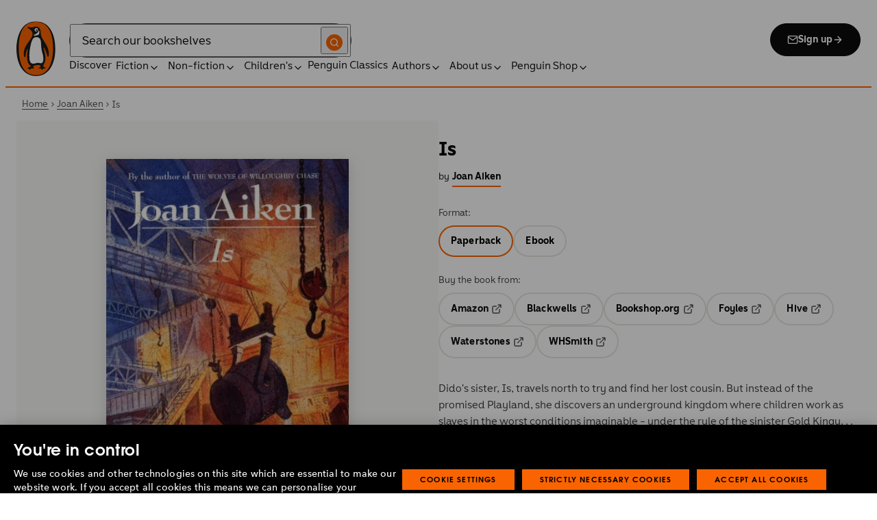

--- FILE ---
content_type: text/html; charset=utf-8
request_url: https://www.penguin.co.uk/books/322868/is-by-joan-aiken/9781782955528
body_size: 35094
content:
<!DOCTYPE html><html lang="en"><head><meta charSet="utf-8"/><meta name="viewport" content="width=device-width"/><title>Is</title><meta name="description" content="Dido&#x27;s sister, Is, travels north to try and find her lost cousin. But instead of the promised Playland, she discovers an underground kingdom where children work as slaves in the worst conditions imaginable - under the rule of the sinister Gold Kingy. . ."/><link href="https://www.penguin.co.uk/books/322868/is-by-joan-aiken/9781782955528" rel="canonical"/><meta property="og:title" content="Is"/><meta property="og:type" content="book"/><meta property="og:url" content="https://www.penguin.co.uk/books/322868/is-by-joan-aiken/9781782955528"/><meta property="og:image" content="https://cdn.penguin.co.uk/dam-assets/books/9781782955528/9781782955528-jacket-large.jpg"/><meta name="twitter:card" content="summary_large_image"/><meta name="audience" content="9-12 Years"/><meta name="author" content="Joan Aiken"/><meta name="bookTitle" content="Is"/><meta name="brand" content="puffin"/><meta name="comingSoon" content="false"/><meta name="contributors" content="Joan Aiken"/><meta name="coverImage" content="https://cdn.penguin.co.uk/dam-assets/books/9781782955528/9781782955528-jacket-large.jpg"/><meta name="CQTagsAsString" content="Fiction,Action &amp; Adventure,Children&#x27;s"/><meta name="division" content="PRH Children&#x27;s"/><meta name="formatPrimary" content="Paperback"/><meta name="imprintDescription" content="Red Fox"/><meta name="isbn" content="9781782955528"/><meta name="publicationDate" content="2015-06-29"/><meta name="searchTemplate" content="book"/><meta name="synopsis" content="Dido&#x27;s sister, Is, travels north to try and find her lost cousin. But instead of the promised Playland, she discovers an underground kingdom where children work as slaves in the worst conditions imaginable - under the rule of the sinister Gold Kingy. . ."/><meta name="template" content="book-page-template"/><meta name="workRefTitle" content="Is"/><link rel="preload" href="/fonts/Avenir-Next-LT-W01-Regular.woff2" as="font" type="font/woff2" crossorigin="anonymous"/><link rel="preload" href="/fonts/Avenir-Next-LT-W01-Medium.woff2" as="font" type="font/woff2" crossorigin="anonymous"/><link rel="preload" href="/fonts/Avenir-Next-LT-W01-Demi-Bold.woff2" as="font" type="font/woff2" crossorigin="anonymous"/><link rel="preload" href="/fonts/ITC-Avant-Garde-Gothic-W01-Medium.woff2" as="font" type="font/woff2" crossorigin="anonymous"/><link rel="preload" href="/fonts/ITC-Avant-Garde-Gothic-W01-Demi-Bold.woff2" as="font" type="font/woff2" crossorigin="anonymous"/><link rel="apple-touch-icon" sizes="180x180" href="/apple-touch-icon.png"/><link rel="icon" type="image/png" sizes="32x32" href="/favicon-32x32.png"/><link rel="icon" type="image/png" sizes="16x16" href="/favicon-16x16.png"/><link rel="manifest" href="/site.webmanifest" crossorigin="use-credentials"/><link rel="preload" as="image" imageSrcSet="/_next/image?url=https%3A%2F%2Fcdn.penguin.co.uk%2Fdam-assets%2Fbooks%2F9781782955528%2F9781782955528-jacket-large.jpg&amp;w=379&amp;q=100 1x, /_next/image?url=https%3A%2F%2Fcdn.penguin.co.uk%2Fdam-assets%2Fbooks%2F9781782955528%2F9781782955528-jacket-large.jpg&amp;w=614&amp;q=100 2x" fetchpriority="high"/><meta name="next-head-count" content="37"/><link data-next-font="" rel="preconnect" href="/" crossorigin="anonymous"/><script id="script-alloy-prehiding" data-nscript="beforeInteractive">!function(e,a,n,t){var i=e.head;if(i){if (a) return;var o=e.createElement('style');o.id='alloy-prehiding',o.innerText=n,i.appendChild(o),setTimeout(function(){o.parentNode&&o.parentNode.removeChild(o)},t)}}(document, document.location.href.indexOf('adobe_authoring_enabled') !== -1, '.personalization-container { opacity: 0 !important }', 3000);</script><link rel="preload" href="/_next/static/css/6801c10005d8b73a.css" as="style"/><link rel="stylesheet" href="/_next/static/css/6801c10005d8b73a.css" data-n-g=""/><link rel="preload" href="/_next/static/css/2b19a3ea482e879e.css" as="style"/><link rel="stylesheet" href="/_next/static/css/2b19a3ea482e879e.css" data-n-p=""/><link rel="preload" href="/_next/static/css/7fec9d0b7203f624.css" as="style"/><link rel="stylesheet" href="/_next/static/css/7fec9d0b7203f624.css" data-n-p=""/><noscript data-n-css=""></noscript><script defer="" nomodule="" src="/_next/static/chunks/polyfills-42372ed130431b0a.js"></script><script id="script-OtAutoBlock" src="https://cdn-ukwest.onetrust.com/consent/019adf71-9a5d-7b26-a54e-844548020da6/OtAutoBlock.js" defer="" data-nscript="beforeInteractive"></script><script id="script-otSDKStub" src="https://cdn-ukwest.onetrust.com/scripttemplates/otSDKStub.js" data-domain-script="019adf71-9a5d-7b26-a54e-844548020da6" defer="" data-nscript="beforeInteractive"></script><script id="script-new-relic-monitoring" src="/newrelicmonitoring.min.js" defer="" data-nscript="beforeInteractive"></script><script id="last-event-service-script" src="https://www.everestjs.net/static/le/last-event-tag-latest.min.js" defer="" data-nscript="beforeInteractive">
          if(&quot;undefined&quot; != typeof AdCloudEvent)
          stitchId = AdCloudEvent(&quot;16C821ED5433E9ED0A4C98A1@AdobeOrg&quot;, &quot;randomhouseglobalprod&quot;).generateRandomId();
        </script><script src="/_next/static/chunks/webpack-1f6df0d317deb43e.js" defer=""></script><script src="/_next/static/chunks/framework-945b357d4a851f4b.js" defer=""></script><script src="/_next/static/chunks/main-263dcd96f5202c52.js" defer=""></script><script src="/_next/static/chunks/pages/_app-c2d3a71701e98725.js" defer=""></script><script src="/_next/static/chunks/1219-4b7f22c858ea7567.js" defer=""></script><script src="/_next/static/chunks/3577-eb0c1b303aa813bc.js" defer=""></script><script src="/_next/static/chunks/8837-2dd78f5dc77f1e8d.js" defer=""></script><script src="/_next/static/chunks/5300-cea317c7f19fedb1.js" defer=""></script><script src="/_next/static/chunks/4028-98ac2e27e2228b33.js" defer=""></script><script src="/_next/static/chunks/pages/books/%5B...args%5D-fab3b5090ec4f445.js" defer=""></script><script src="/_next/static/6HMH-dL1I2agWXcr6y0EM/_buildManifest.js" defer=""></script><script src="/_next/static/6HMH-dL1I2agWXcr6y0EM/_ssgManifest.js" defer=""></script></head><body><div id="__next"><div class="books_book-page-container__zLvED"><div class="is-brand-puffin" aria-hidden="false" tabindex="0"><a class="skip-link" href="/books/322868/is-by-joan-aiken/9781782955528#main">Skip to Content</a><header class="Page_header__n_TzP SiteHeader_wrapper__FJMJ3"><div class="SiteHeader_container__SWf9N container_full__wdr7R"><a class="SiteHeader_logo__rW1jl theme_focus__EXHhZ" tabindex="0" aria-label="Home" role="link" data-track-exclude="true" href="/"><svg fill="none" viewBox="0 0 67 95" xmlns="http://www.w3.org/2000/svg" xmlns:xlink="http://www.w3.org/1999/xlink" role="img" focusable="false" aria-hidden="true"><title>Penguin Logo</title><mask id="logo-penguin_svg__a" height="95" maskUnits="userSpaceOnUse" width="67" x="0" y="0"><path clip-rule="evenodd" d="m0 .558594h66.7984v94.008406h-66.7984z" fill="#fff" fill-rule="evenodd"></path></mask><g mask="url(#logo-penguin_svg__a)"><path clip-rule="evenodd" d="m33.3186.558669c-31.97969.066441-33.3314149 39.947031-33.31857324 47.269631.04075834 22.2233 9.09245324 46.7878 33.48997324 46.7386 24.3902-.0458 33.3464-24.7967 33.3085-47.0189-.0145-7.3248-1.5064-47.052423-33.4799-46.989331" fill="#1c1c1b" fill-rule="evenodd"></path></g><g clip-rule="evenodd" fill-rule="evenodd"><path d="m33.4897 93.2297c-23.172.0474-29.42754-24.5974-29.46774-45.7069-.01284-6.9568-1.18478-45.80227 29.19134-45.86257 30.3745-.06198 29.5381 38.98727 29.561 45.94577.0379 21.1179-6.1071 45.5868-29.2846 45.6237" fill="#1c1c1b"></path><path d="m33.4897 93.2297c-23.172.0474-29.42754-24.5974-29.46774-45.7069-.01284-6.9568-1.18478-45.80227 29.19134-45.86257 30.3745-.06198 29.5381 38.98727 29.561 45.94577.0379 21.1179-6.1071 45.5868-29.2846 45.6237" fill="#ff6401"></path><path d="m48.7713 36.896c-2.7196-4.3411-6.5414-9.4655-6.9685-14.7339-.2663-3.3103-.0715-7.0093-2.2981-9.7368-.6499-.7995-1.5606-1.5298-2.4684-2.001-.9754-.50588-2.2205-.8286-3.3243-.8286-1.0329 0-2.072.16136-3.0591.4601-1.1725.3534-2.3339.771-3.551.9419-1.4098.1965-2.5438.1256-3.9173-.1798-.8191-.1831-1.0441-.2473-1.8632-.4243-.4522-.0983-1.6783-.45452-2.0691-.0721-.9241.9269 1.0357 2.0469 1.6242 2.4645 1.2841.9313 1.8145 1.2423 3.039 2.2948 1.651 1.436 2.9642 3.1451 3.47 5.2835.1429.6158.1915 1.2428.1971 1.8832.1228 9.2321-15.2872 18.2972-15.0767 34.6508.0715 5.7849 3.1591 6.7346 3.1217 3.5286-.0542-3.8089 1.2986-7.9233 2.7006-11.4547.325-.8158 1.3612-1.0614 1.129.3534-.3613 2.2389-1.2814 6.1143-1.1954 12.4318.0139 1.5243.1111 3.0619.3249 4.5778.1798 1.2094.4456 2.4142.7962 3.5962.297.9905.6829 1.9447 1.1613 2.8554.3892.7196.8364 1.4075 1.3641 2.0312.5142.6141 1.0686 1.0658 1.6906 1.5533.3612.2886.7699.5376.9441.9977.2513.6605-.6019.9291-1.0468 1.134-.4908.2205-.9202.4678-1.3842.6945-.6649.3227-1.3271.6706-1.9748 1.0263-.3964.2278-.8486.3612-1.2328.6281-.3796.2456-.5739.6599.0229.7481.268.0514.5583-.0251.8392-.0402.4651-.0145.9642-.0798 1.4092.0916.6041.2384.574.8169.5969 1.3791.0251.6119.4444.8096.9899.6611.6214-.1765 1.0586-.6589 1.5432-1.062.3546-.297.7449-.6041 1.153-.8135.8336-.4159 1.8269-.2764 2.7224-.2334.4942.0263 1.1954.2373 1.5985-.1658.4104-.4165.1134-1.1211-.0686-1.575-.1681-.4361-.3786-.8537-.5935-1.268-.1-.1899-.2373-.359-.3222-.555-.3451-.8062 2.4561-1.412 2.8598-1.5298 1.364-.3635 2.79-.6885 4.1914-.7985 1.3355-.1178 2.8062-.1256 4.0635.3959.5422.2256.9821.6097 1.3389 1.0642.2055.2484.6711 1.0011.2563 1.3076-.6471.4735-1.3205.8833-1.9436 1.3836-.3992.3076-.7811.6303-1.1211 1.0167-.2535.2814-.3222.7872.1921.7554.6811-.0313 1.3634-.0687 2.039-.072.4858-.0023 1.0111.067 1.4221.3428.665.4545.8107 1.4249 1.5639 1.7956.2077.105.4651.105.6901.0363.4941-.1536.7219-.665.9882-1.0642.2451-.3557.4908-.7135.8822-.9291.2412-.1323.5187-.1837.7956-.1837.4964 0 .9955.009 1.4919.0603.3936.0514.9285.2334 1.2763-.0318.6555-.5103-1.0736-1.6465-1.4215-1.8659-.7878-.4914-1.9145-1.0106-2.1624-2.0257-.2836-1.1909.2965-2.4321.8006-3.4801.5254-1.1122 1.2412-2.1306 1.6471-3.3008.3847-1.0709.6711-2.1865.8342-3.3193.8632-6.1841-.5751-12.7657-2.3785-18.6696-.2161-.7063-.4869-1.4103-.7013-2.1166-.3121-1.1156.7699-1.3796 1.3244-.297.5276 1.0468 3.9893 7.7016 5.0021 12.6468.637 3.1573 3.0116 3.2824 2.9424-2.3126-.0921-8.1115-3.1473-13.9695-6.8977-19.9314" fill="#1c1c1b"></path><path d="m45.9142 61.3073c.4193 4.0809.8716 11.1209-4.1115 11.3599-1.3205.0631-2.9626-.8604-5.4086-.6957-4.1495.2853-5.3851 1.8754-8.7753 1.2669-1.9425-.3445-3.3752-1.4417-4.1914-3.3216-.9258-2.1395-1.005-4.5627-1.1536-6.8602-.1563-2.565-.1563-5.1518-.0055-7.7195.1144-1.8554.3076-3.7068.5533-5.5532.4059-3.0625 1.0563-6.0842 1.7548-9.0902.6114-2.6482 1.2535-5.3042 2.3975-7.7927.8392-1.8146 2.0842-3.5638 3.9323-4.4896 2.0134-1.0066 4.8318-1.0809 6.8128-.0681 4.4851 2.3004 4.3746 7.6531 4.5175 12.0025.1133 3.3506.5276 6.7927 1.1362 10.088.6639 3.6621 2.1546 7.1483 2.5415 10.8735" fill="#fff"></path><path d="m38.6603 16.4264c.919 1.0754.862 5.5158-.6444 7.0535-.8771.9017-2.3667 1.0184-3.5387 1.1853-1.2987.1843-2.5689.4701-3.8502.7895-1.2206.2976-1.1357-.9922.0379-1.9151 1.7549-1.3752 6.1584-1.9854 7.2198-7.1132.0369-.1943.2513-.6141.7756 0" fill="#fff"></path><path d="m32.2771 17.59c1.2261.7995 2.9815.2825 3.915-1.1558.9336-1.4382.6957-3.25-.5371-4.0501-1.2289-.7951-2.9871-.2792-3.9234 1.1569-.9307 1.4299-.6879 3.2467.5455 4.049" fill="#fff"></path><path d="m33.4357 14.7944c.4534-.6751 1.2669-.9224 1.809-.555.5327.3685.5969 1.2104.1363 1.8877-.4584.6728-1.2663.9212-1.8035.5561-.5427-.3707-.6018-1.2161-.1418-1.8888" fill="#1c1c1b"></path></g></svg></a><div class="SiteHeader_right-wrapper__Hb_4M"><div class="SiteHeader_search-bar__HTc_Q"><div class="SiteHeader_form-wrapper__uz6FD"><div class="SiteHeader_form-inner-wrapper__hV26U"><form class="SiteHeader_form__oAJsD" name="search-form" action="/search-results" method="GET"><label class="screen-reader-text" for="header-search-input">Search</label><input class="SiteHeader_input__h7Dj2" id="header-search-input" type="search" autoCorrect="off" autoCapitalize="none" spellcheck="false" name="q" placeholder="Search our bookshelves" aria-autocomplete="list" aria-haspopup="true" aria-controls="search-dropdown" value=""/><button type="submit" class="SiteHeader_search-icon__EIDe1" aria-label="Search"><svg width="40" height="40" viewBox="0 0 40 40" fill="none" xmlns="http://www.w3.org/2000/svg" focusable="false" aria-hidden="true"><circle cx="20" cy="20" r="20" fill="#FA6400"></circle><path fill-rule="evenodd" clip-rule="evenodd" d="M19 12a7 7 0 1 0 4.856 12.041 1 1 0 0 1 .185-.185A7 7 0 0 0 19 12m7.032 12.618A9 9 0 1 0 19 28a8.96 8.96 0 0 0 5.618-1.968l3.675 3.675a1 1 0 0 0 1.414-1.414z" fill="#fff"></path></svg></button></form></div></div><a class="SiteHeader_signup-icon-button__IFKJx" tabindex="0" aria-label="Signup" role="link" href="/discover/newsletters/penguin"><svg width="16" height="16" viewBox="0 0 16 16" fill="none" xmlns="http://www.w3.org/2000/svg" focusable="false" aria-hidden="true"><path fill-rule="evenodd" clip-rule="evenodd" d="m2.071 3.703 5.93 4.15 5.928-4.15a.67.67 0 0 0-.596-.37H2.667a.67.67 0 0 0-.596.37m11.93 1.577-5.62 3.933a.67.67 0 0 1-.764 0L2 5.28V12a.67.67 0 0 0 .667.667h10.666A.67.67 0 0 0 14 12zM.666 4c0-1.102.898-2 2-2h10.666c1.102 0 2 .898 2 2v8c0 1.101-.898 2-2 2H2.667c-1.102 0-2-.899-2-2z" fill="#fff"></path></svg> <!-- -->Sign up<svg width="16" height="16" viewBox="0 0 16 16" fill="none" xmlns="http://www.w3.org/2000/svg" focusable="false" aria-hidden="true"><path fill-rule="evenodd" clip-rule="evenodd" d="M7.529 2.862c.26-.26.682-.26.942 0l4.667 4.667c.26.26.26.682 0 .942l-4.667 4.667a.667.667 0 1 1-.942-.943l3.528-3.528H3.333a.667.667 0 0 1 0-1.334h7.724L7.53 3.805a.667.667 0 0 1 0-.943" fill="currentColor"></path></svg></a></div><nav aria-label="Main" class="Nav_nav__6Jhmc"><a class="Nav_menu-button__FfaoR theme_focus__EXHhZ" type="button" aria-label="Signup" href="/discover/newsletters/penguin"><svg width="16" height="16" viewBox="0 0 16 16" fill="none" xmlns="http://www.w3.org/2000/svg" focusable="false" aria-hidden="true"><path fill-rule="evenodd" clip-rule="evenodd" d="m2.071 3.703 5.93 4.15 5.928-4.15a.67.67 0 0 0-.596-.37H2.667a.67.67 0 0 0-.596.37m11.93 1.577-5.62 3.933a.67.67 0 0 1-.764 0L2 5.28V12a.67.67 0 0 0 .667.667h10.666A.67.67 0 0 0 14 12zM.666 4c0-1.102.898-2 2-2h10.666c1.102 0 2 .898 2 2v8c0 1.101-.898 2-2 2H2.667c-1.102 0-2-.899-2-2z" fill="#fff"></path></svg><div class="Nav_menu-text__ENsQq">Sign up</div></a><button type="button" aria-label="Menu" aria-expanded="false" class="Nav_menu-button__FfaoR theme_focus__EXHhZ"><svg width="25" height="24" viewBox="0 0 25 24" fill="none" xmlns="http://www.w3.org/2000/svg" focusable="false" aria-hidden="true"><path fill-rule="evenodd" clip-rule="evenodd" d="M2.5 6a1 1 0 0 1 1-1h18a1 1 0 1 1 0 2h-18a1 1 0 0 1-1-1m0 6a1 1 0 0 1 1-1h18a1 1 0 1 1 0 2h-18a1 1 0 0 1-1-1m0 6a1 1 0 0 1 1-1h18a1 1 0 1 1 0 2h-18a1 1 0 0 1-1-1" fill="#3B3B3B"></path></svg><div class="Nav_menu-text__ENsQq">Menu</div></button><ul role="list" class="Nav_menu__kBa6x" aria-hidden="true"><li class="NavItem_root__CjezV"><a class="NavItem_nav-item__UhNYV class-one class-two" id="cG9zdDozMzMyMg" data-track-exclude="true" href="/discover">Discover</a></li><li class="NavItem_root__CjezV"><button type="button" class="NavItem_nav-item__UhNYV" aria-expanded="false" id="cG9zdDo3ODg0OA" aria-label="Fiction"><span class="">Fiction</span><svg width="16" height="16" viewBox="0 0 16 16" fill="none" xmlns="http://www.w3.org/2000/svg" focusable="false" aria-hidden="true"><path fill-rule="evenodd" clip-rule="evenodd" d="M7.529 2.862c.26-.26.682-.26.942 0l4.667 4.667c.26.26.26.682 0 .942l-4.667 4.667a.667.667 0 1 1-.942-.943l3.528-3.528H3.333a.667.667 0 0 1 0-1.334h7.724L7.53 3.805a.667.667 0 0 1 0-.943" fill="currentColor"></path></svg><div class="NavItem_chevron-icon__JiWH1 "><svg width="16" height="16" viewBox="0 0 16 16" fill="none" xmlns="http://www.w3.org/2000/svg" focusable="false" aria-hidden="true"><path fill-rule="evenodd" clip-rule="evenodd" d="M7.529 5.529c.26-.26.682-.26.942 0l4 4a.667.667 0 1 1-.943.942L8 6.943 4.47 10.47a.667.667 0 1 1-.942-.942z" fill="#0B0C0C"></path></svg></div></button></li><li class="NavItem_root__CjezV"><button type="button" class="NavItem_nav-item__UhNYV" aria-expanded="false" id="cG9zdDo3ODc5Mw" aria-label="Non-fiction"><span class="">Non-fiction</span><svg width="16" height="16" viewBox="0 0 16 16" fill="none" xmlns="http://www.w3.org/2000/svg" focusable="false" aria-hidden="true"><path fill-rule="evenodd" clip-rule="evenodd" d="M7.529 2.862c.26-.26.682-.26.942 0l4.667 4.667c.26.26.26.682 0 .942l-4.667 4.667a.667.667 0 1 1-.942-.943l3.528-3.528H3.333a.667.667 0 0 1 0-1.334h7.724L7.53 3.805a.667.667 0 0 1 0-.943" fill="currentColor"></path></svg><div class="NavItem_chevron-icon__JiWH1 "><svg width="16" height="16" viewBox="0 0 16 16" fill="none" xmlns="http://www.w3.org/2000/svg" focusable="false" aria-hidden="true"><path fill-rule="evenodd" clip-rule="evenodd" d="M7.529 5.529c.26-.26.682-.26.942 0l4 4a.667.667 0 1 1-.943.942L8 6.943 4.47 10.47a.667.667 0 1 1-.942-.942z" fill="#0B0C0C"></path></svg></div></button></li><li class="NavItem_root__CjezV"><button type="button" class="NavItem_nav-item__UhNYV" aria-expanded="false" id="cG9zdDo3ODgwNg" aria-label="Children&#x27;s"><span class="">Children's</span><svg width="16" height="16" viewBox="0 0 16 16" fill="none" xmlns="http://www.w3.org/2000/svg" focusable="false" aria-hidden="true"><path fill-rule="evenodd" clip-rule="evenodd" d="M7.529 2.862c.26-.26.682-.26.942 0l4.667 4.667c.26.26.26.682 0 .942l-4.667 4.667a.667.667 0 1 1-.942-.943l3.528-3.528H3.333a.667.667 0 0 1 0-1.334h7.724L7.53 3.805a.667.667 0 0 1 0-.943" fill="currentColor"></path></svg><div class="NavItem_chevron-icon__JiWH1 "><svg width="16" height="16" viewBox="0 0 16 16" fill="none" xmlns="http://www.w3.org/2000/svg" focusable="false" aria-hidden="true"><path fill-rule="evenodd" clip-rule="evenodd" d="M7.529 5.529c.26-.26.682-.26.942 0l4 4a.667.667 0 1 1-.943.942L8 6.943 4.47 10.47a.667.667 0 1 1-.942-.942z" fill="#0B0C0C"></path></svg></div></button></li><li class="NavItem_root__CjezV"><a class="NavItem_nav-item__UhNYV" id="cG9zdDo4MTIyNA" data-track-exclude="true" href="/penguin-classics">Penguin Classics</a></li><li class="NavItem_root__CjezV"><button type="button" class="NavItem_nav-item__UhNYV" aria-expanded="false" id="cG9zdDozMzM2NA" aria-label="Authors"><span class="">Authors</span><svg width="16" height="16" viewBox="0 0 16 16" fill="none" xmlns="http://www.w3.org/2000/svg" focusable="false" aria-hidden="true"><path fill-rule="evenodd" clip-rule="evenodd" d="M7.529 2.862c.26-.26.682-.26.942 0l4.667 4.667c.26.26.26.682 0 .942l-4.667 4.667a.667.667 0 1 1-.942-.943l3.528-3.528H3.333a.667.667 0 0 1 0-1.334h7.724L7.53 3.805a.667.667 0 0 1 0-.943" fill="currentColor"></path></svg><div class="NavItem_chevron-icon__JiWH1 "><svg width="16" height="16" viewBox="0 0 16 16" fill="none" xmlns="http://www.w3.org/2000/svg" focusable="false" aria-hidden="true"><path fill-rule="evenodd" clip-rule="evenodd" d="M7.529 5.529c.26-.26.682-.26.942 0l4 4a.667.667 0 1 1-.943.942L8 6.943 4.47 10.47a.667.667 0 1 1-.942-.942z" fill="#0B0C0C"></path></svg></div></button></li><li class="NavItem_root__CjezV"><button type="button" class="NavItem_nav-item__UhNYV" aria-expanded="false" id="cG9zdDozMzM4Mw" aria-label="About us"><span class="">About us</span><svg width="16" height="16" viewBox="0 0 16 16" fill="none" xmlns="http://www.w3.org/2000/svg" focusable="false" aria-hidden="true"><path fill-rule="evenodd" clip-rule="evenodd" d="M7.529 2.862c.26-.26.682-.26.942 0l4.667 4.667c.26.26.26.682 0 .942l-4.667 4.667a.667.667 0 1 1-.942-.943l3.528-3.528H3.333a.667.667 0 0 1 0-1.334h7.724L7.53 3.805a.667.667 0 0 1 0-.943" fill="currentColor"></path></svg><div class="NavItem_chevron-icon__JiWH1 "><svg width="16" height="16" viewBox="0 0 16 16" fill="none" xmlns="http://www.w3.org/2000/svg" focusable="false" aria-hidden="true"><path fill-rule="evenodd" clip-rule="evenodd" d="M7.529 5.529c.26-.26.682-.26.942 0l4 4a.667.667 0 1 1-.943.942L8 6.943 4.47 10.47a.667.667 0 1 1-.942-.942z" fill="#0B0C0C"></path></svg></div></button></li><li class="NavItem_root__CjezV"><button type="button" class="NavItem_nav-item__UhNYV" aria-expanded="false" id="cG9zdDozMzQyNA" aria-label="Penguin Shop"><span class="">Penguin Shop</span><svg width="16" height="16" viewBox="0 0 16 16" fill="none" xmlns="http://www.w3.org/2000/svg" focusable="false" aria-hidden="true"><path fill-rule="evenodd" clip-rule="evenodd" d="M7.529 2.862c.26-.26.682-.26.942 0l4.667 4.667c.26.26.26.682 0 .942l-4.667 4.667a.667.667 0 1 1-.942-.943l3.528-3.528H3.333a.667.667 0 0 1 0-1.334h7.724L7.53 3.805a.667.667 0 0 1 0-.943" fill="currentColor"></path></svg><div class="NavItem_chevron-icon__JiWH1 "><svg width="16" height="16" viewBox="0 0 16 16" fill="none" xmlns="http://www.w3.org/2000/svg" focusable="false" aria-hidden="true"><path fill-rule="evenodd" clip-rule="evenodd" d="M7.529 5.529c.26-.26.682-.26.942 0l4 4a.667.667 0 1 1-.943.942L8 6.943 4.47 10.47a.667.667 0 1 1-.942-.942z" fill="#0B0C0C"></path></svg></div></button></li></ul></nav></div></div><div class="SiteHeader_mobile-menu__5_qK1"><div class="container-wrapper SiteHeader_container-wrapper__B5_qv"><div class="SiteHeader_form-wrapper__uz6FD"><div class="SiteHeader_form-inner-wrapper__hV26U"><form class="SiteHeader_form__oAJsD" name="search-form" action="/search-results" method="GET"><label class="screen-reader-text" for="header-search-input">Search</label><input class="SiteHeader_input__h7Dj2" id="header-search-input" type="search" autoCorrect="off" autoCapitalize="none" spellcheck="false" name="q" placeholder="Search our bookshelves" aria-autocomplete="list" aria-haspopup="true" aria-controls="search-dropdown" value=""/><button type="submit" class="SiteHeader_search-icon__EIDe1" aria-label="Search"><svg width="40" height="40" viewBox="0 0 40 40" fill="none" xmlns="http://www.w3.org/2000/svg" focusable="false" aria-hidden="true"><circle cx="20" cy="20" r="20" fill="#FA6400"></circle><path fill-rule="evenodd" clip-rule="evenodd" d="M19 12a7 7 0 1 0 4.856 12.041 1 1 0 0 1 .185-.185A7 7 0 0 0 19 12m7.032 12.618A9 9 0 1 0 19 28a8.96 8.96 0 0 0 5.618-1.968l3.675 3.675a1 1 0 0 0 1.414-1.414z" fill="#fff"></path></svg></button></form></div></div></div></div></header><section class="BreadCrumbs_wrapper__cVI34 fullwidth-wrapper"><div class="container-wrapper"><ul class="BreadCrumbs_list__WUOzs" role="list"><li><a class="BreadCrumbs_hoverlink__sMwxy" href="/">Home</a></li><li class="BreadCrumbs_separator__cqhe7"><svg width="12" height="13" viewBox="0 0 12 13" fill="none" xmlns="http://www.w3.org/2000/svg" focusable="false" aria-hidden="true" class="BreadCrumbs_arrow-left__7Gjc6"><path fill-rule="evenodd" clip-rule="evenodd" d="M4.146 3.566a.5.5 0 0 1 .708 0l3 3a.5.5 0 0 1 0 .708l-3 3a.5.5 0 0 1-.708-.708L6.793 6.92 4.146 4.274a.5.5 0 0 1 0-.708" fill="#4D4D4D"></path></svg></li><li><a class="BreadCrumbs_hoverlink__sMwxy" href="/authors/11682/joan-aiken">Joan Aiken</a></li><li class="BreadCrumbs_separator__cqhe7"><svg width="12" height="13" viewBox="0 0 12 13" fill="none" xmlns="http://www.w3.org/2000/svg" focusable="false" aria-hidden="true" class="BreadCrumbs_arrow-left__7Gjc6"><path fill-rule="evenodd" clip-rule="evenodd" d="M4.146 3.566a.5.5 0 0 1 .708 0l3 3a.5.5 0 0 1 0 .708l-3 3a.5.5 0 0 1-.708-.708L6.793 6.92 4.146 4.274a.5.5 0 0 1 0-.708" fill="#4D4D4D"></path></svg></li><li><span class="">Is</span></li></ul></div><script type="application/ld+json">{"@context":"https://schema.org","@type":"BreadcrumbList","itemListElement":[{"@type":"ListItem","position":1,"name":"Home","item":"https://www.penguin.co.uk/"},{"@type":"ListItem","position":2,"name":"Joan Aiken","item":"https://www.penguin.co.uk/authors/11682/joan-aiken"},{"@type":"ListItem","position":3,"name":"Is","item":"https://www.penguin.co.uk/books/322868/is-by-joan-aiken/9781782955528"}]}</script></section><main id="main" class="Page_main__2fhwn"><div class="books_wrapper__LSQRf"><section class="books_about-book-section__s7jrV"><div class="books_container__K63E6 container_full__wdr7R"><div class="books_left-column__JN1bp"><div class="books_secondary-bg__uSmph"><div class="books_inner-content__f36zr"><aside class="books_book-details__Khg_X"><div><div class="BookImage_wrapper__T6d1O shadow BookImage_shadow__ppZnm"><img alt="Book cover of Is by Joan Aiken" fetchpriority="high" width="306" height="500" decoding="async" data-nimg="1" style="color:transparent;width:100%;height:auto" srcSet="/_next/image?url=https%3A%2F%2Fcdn.penguin.co.uk%2Fdam-assets%2Fbooks%2F9781782955528%2F9781782955528-jacket-large.jpg&amp;w=379&amp;q=100 1x, /_next/image?url=https%3A%2F%2Fcdn.penguin.co.uk%2Fdam-assets%2Fbooks%2F9781782955528%2F9781782955528-jacket-large.jpg&amp;w=614&amp;q=100 2x" src="/_next/image?url=https%3A%2F%2Fcdn.penguin.co.uk%2Fdam-assets%2Fbooks%2F9781782955528%2F9781782955528-jacket-large.jpg&amp;w=614&amp;q=100"/></div></div><div class="books_release-date__7wdjk"></div></aside></div></div></div><div class="books_right-column__zGVRF"><div class="books_inner-content__f36zr"><header class="books_book-header__ZApNT"><div class="BookTitle_wrapper__36A_C"><h1 class="BookTitle_title__j7U2c">Is</h1></div><div class="books_authors-name-group__38gQv"><span class="books_authors-by__VLeC7">by</span><span class="BookByline_secondary__jiAxT"><span class="BookByline_name__2MLAE"><span class="BookByline_primary-authors__gY8ML"><a class="BookByline_link__lPu30 text_brand-link-styles__RiWBF" href="/authors/11682/joan-aiken"><span class="">Joan Aiken</span></a></span></span></span></div></header><div class="books_affiliate-links__p7IAv"><div class="RetailerButtons_wrapper__EBShe"><h2 class="RetailerButtons_title__nRPu2">Format:</h2><div class="RetailerButtons_buttons__ySloD"><a class="RetailerButtons_cta-primary__JJn5l RetailerButtons_current__7aYYr" href="/books/322868/is-by-joan-aiken/9781782955528">Paperback</a><a class="RetailerButtons_cta-primary__JJn5l" href="/books/322868/is-by-joan-aiken/9781409024835">Ebook</a></div><h2 class="RetailerButtons_title__nRPu2">Buy the book from:</h2><div class="RetailerButtons_buttons__ySloD RetailerButtons_btn-group__bp0nM"><a class="RetailerButtons_cta-primary__JJn5l" target="_blank" tabindex="0" role="link" href="https://www.amazon.co.uk/gp/product/1782955526?tag=prhmarketing2552-21"><span class="RetailerButtons_text__bPAIe">Amazon</span><span class="RetailerButtons_icon__03IpX"><svg width="16" height="16" viewBox="0 0 16 16" fill="none" xmlns="http://www.w3.org/2000/svg" focusable="false" aria-hidden="true"><path fill-rule="evenodd" clip-rule="evenodd" d="M10 2.667a.667.667 0 0 1 0-1.333h4c.368 0 .667.298.667.666v4a.667.667 0 0 1-1.334 0V3.61L7.138 9.805a.667.667 0 1 1-.943-.943l6.195-6.195zm-6.667 2a.667.667 0 0 0-.666.667v7.333a.667.667 0 0 0 .666.667h7.334a.666.666 0 0 0 .666-.667v-4a.667.667 0 1 1 1.334 0v4a2 2 0 0 1-2 2H3.333a2 2 0 0 1-2-2V5.334a2 2 0 0 1 2-2h4a.667.667 0 1 1 0 1.333z" fill="currentcolor"></path></svg><span class="screen-reader-text">Opens in a new tab</span></span></a><a class="RetailerButtons_cta-primary__JJn5l" target="_blank" tabindex="0" role="link" href="https://blackwells.co.uk/bookshop/product/9781782955528?a_aid=prh"><span class="RetailerButtons_text__bPAIe">Blackwells</span><span class="RetailerButtons_icon__03IpX"><svg width="16" height="16" viewBox="0 0 16 16" fill="none" xmlns="http://www.w3.org/2000/svg" focusable="false" aria-hidden="true"><path fill-rule="evenodd" clip-rule="evenodd" d="M10 2.667a.667.667 0 0 1 0-1.333h4c.368 0 .667.298.667.666v4a.667.667 0 0 1-1.334 0V3.61L7.138 9.805a.667.667 0 1 1-.943-.943l6.195-6.195zm-6.667 2a.667.667 0 0 0-.666.667v7.333a.667.667 0 0 0 .666.667h7.334a.666.666 0 0 0 .666-.667v-4a.667.667 0 1 1 1.334 0v4a2 2 0 0 1-2 2H3.333a2 2 0 0 1-2-2V5.334a2 2 0 0 1 2-2h4a.667.667 0 1 1 0 1.333z" fill="currentcolor"></path></svg><span class="screen-reader-text">Opens in a new tab</span></span></a><a class="RetailerButtons_cta-primary__JJn5l" target="_blank" tabindex="0" role="link" href="https://uk.bookshop.org/a/447/9781782955528?utm=penguinbookpage"><span class="RetailerButtons_text__bPAIe">Bookshop.org</span><span class="RetailerButtons_icon__03IpX"><svg width="16" height="16" viewBox="0 0 16 16" fill="none" xmlns="http://www.w3.org/2000/svg" focusable="false" aria-hidden="true"><path fill-rule="evenodd" clip-rule="evenodd" d="M10 2.667a.667.667 0 0 1 0-1.333h4c.368 0 .667.298.667.666v4a.667.667 0 0 1-1.334 0V3.61L7.138 9.805a.667.667 0 1 1-.943-.943l6.195-6.195zm-6.667 2a.667.667 0 0 0-.666.667v7.333a.667.667 0 0 0 .666.667h7.334a.666.666 0 0 0 .666-.667v-4a.667.667 0 1 1 1.334 0v4a2 2 0 0 1-2 2H3.333a2 2 0 0 1-2-2V5.334a2 2 0 0 1 2-2h4a.667.667 0 1 1 0 1.333z" fill="currentcolor"></path></svg><span class="screen-reader-text">Opens in a new tab</span></span></a><a class="RetailerButtons_cta-primary__JJn5l" target="_blank" tabindex="0" role="link" href="https://www.foyles.co.uk/book/9781782955528"><span class="RetailerButtons_text__bPAIe">Foyles</span><span class="RetailerButtons_icon__03IpX"><svg width="16" height="16" viewBox="0 0 16 16" fill="none" xmlns="http://www.w3.org/2000/svg" focusable="false" aria-hidden="true"><path fill-rule="evenodd" clip-rule="evenodd" d="M10 2.667a.667.667 0 0 1 0-1.333h4c.368 0 .667.298.667.666v4a.667.667 0 0 1-1.334 0V3.61L7.138 9.805a.667.667 0 1 1-.943-.943l6.195-6.195zm-6.667 2a.667.667 0 0 0-.666.667v7.333a.667.667 0 0 0 .666.667h7.334a.666.666 0 0 0 .666-.667v-4a.667.667 0 1 1 1.334 0v4a2 2 0 0 1-2 2H3.333a2 2 0 0 1-2-2V5.334a2 2 0 0 1 2-2h4a.667.667 0 1 1 0 1.333z" fill="currentcolor"></path></svg><span class="screen-reader-text">Opens in a new tab</span></span></a><a class="RetailerButtons_cta-primary__JJn5l" target="_blank" tabindex="0" role="link" href="https://track.webgains.com/click.html?wgcampaignid=1304995&amp;wgprogramid=10671&amp;clickref=book-page&amp;wgtarget=http://www.hive.co.uk/Search?keyword=9781782955528"><span class="RetailerButtons_text__bPAIe">Hive</span><span class="RetailerButtons_icon__03IpX"><svg width="16" height="16" viewBox="0 0 16 16" fill="none" xmlns="http://www.w3.org/2000/svg" focusable="false" aria-hidden="true"><path fill-rule="evenodd" clip-rule="evenodd" d="M10 2.667a.667.667 0 0 1 0-1.333h4c.368 0 .667.298.667.666v4a.667.667 0 0 1-1.334 0V3.61L7.138 9.805a.667.667 0 1 1-.943-.943l6.195-6.195zm-6.667 2a.667.667 0 0 0-.666.667v7.333a.667.667 0 0 0 .666.667h7.334a.666.666 0 0 0 .666-.667v-4a.667.667 0 1 1 1.334 0v4a2 2 0 0 1-2 2H3.333a2 2 0 0 1-2-2V5.334a2 2 0 0 1 2-2h4a.667.667 0 1 1 0 1.333z" fill="currentcolor"></path></svg><span class="screen-reader-text">Opens in a new tab</span></span></a><a class="RetailerButtons_cta-primary__JJn5l" target="_blank" tabindex="0" role="link" href="https://www.awin1.com/cread.php?awinmid=3787&amp;awinaffid=117976&amp;clickref=penguin-book-page&amp;p=http%3A%2F%2Fwww.waterstones.com%2Fbook%2F9781782955528"><span class="RetailerButtons_text__bPAIe">Waterstones</span><span class="RetailerButtons_icon__03IpX"><svg width="16" height="16" viewBox="0 0 16 16" fill="none" xmlns="http://www.w3.org/2000/svg" focusable="false" aria-hidden="true"><path fill-rule="evenodd" clip-rule="evenodd" d="M10 2.667a.667.667 0 0 1 0-1.333h4c.368 0 .667.298.667.666v4a.667.667 0 0 1-1.334 0V3.61L7.138 9.805a.667.667 0 1 1-.943-.943l6.195-6.195zm-6.667 2a.667.667 0 0 0-.666.667v7.333a.667.667 0 0 0 .666.667h7.334a.666.666 0 0 0 .666-.667v-4a.667.667 0 1 1 1.334 0v4a2 2 0 0 1-2 2H3.333a2 2 0 0 1-2-2V5.334a2 2 0 0 1 2-2h4a.667.667 0 1 1 0 1.333z" fill="currentcolor"></path></svg><span class="screen-reader-text">Opens in a new tab</span></span></a><a class="RetailerButtons_cta-primary__JJn5l" target="_blank" tabindex="0" role="link" href="https://www.awin1.com/cread.php?awinmid=3017&amp;awinaffid=117976&amp;clickref=penguin-book-page&amp;ued=https://www.whsmith.co.uk/products/book/9781782955528.html"><span class="RetailerButtons_text__bPAIe">WHSmith</span><span class="RetailerButtons_icon__03IpX"><svg width="16" height="16" viewBox="0 0 16 16" fill="none" xmlns="http://www.w3.org/2000/svg" focusable="false" aria-hidden="true"><path fill-rule="evenodd" clip-rule="evenodd" d="M10 2.667a.667.667 0 0 1 0-1.333h4c.368 0 .667.298.667.666v4a.667.667 0 0 1-1.334 0V3.61L7.138 9.805a.667.667 0 1 1-.943-.943l6.195-6.195zm-6.667 2a.667.667 0 0 0-.666.667v7.333a.667.667 0 0 0 .666.667h7.334a.666.666 0 0 0 .666-.667v-4a.667.667 0 1 1 1.334 0v4a2 2 0 0 1-2 2H3.333a2 2 0 0 1-2-2V5.334a2 2 0 0 1 2-2h4a.667.667 0 1 1 0 1.333z" fill="currentcolor"></path></svg><span class="screen-reader-text">Opens in a new tab</span></span></a></div></div></div><div class="Synopsis_wrapper__fYU_w"><div class="Synopsis_synopsis__S3HlC Synopsis_clamp__tBoqj"><div class="">Dido's sister, Is, travels north to try and find her lost cousin. But instead of the promised Playland, she discovers an underground kingdom where children work as slaves in the worst conditions imaginable - under the rule of the sinister Gold Kingy. . .</div></div><button type="button" class="Button_button__OFOdO Button_tertiary__aQpfe Button_medium__HON9C Synopsis_synopsis-btn__j3y7R"><div class="Button_wrap__CStL3">Read more</div></button></div></div></div></div></section><div class="books_spiral-background__TtCq_ books_secondary-bg__uSmph"><section class="books_review-author-section__Xz6sD"><div class="books_container__K63E6 container_full__wdr7R"><div class="books_inner-row__Fo7UV"><div class="books_item__DDaXp"><section class="Authors_wrapper__MdCaw"><div class="Authors_container__gGMhv"><div class="Authors_author-wrapper__AvVKt"><div class="Authors_author-container__zrv36"><div class="Authors_image-wrapper__l7G6z Authors_single__ClCdS undefined"></div><div class="Authors_author-info__42tFJ"><h2 class="Authors_name__GFFuw">About<!-- --> <span class="">Joan Aiken</span></h2><div class="Authors_bio__corme">Joan Delano Aiken (1924-2004) was the daughter of the American poet, Conrad Aiken. Joan had a variety of jobs, including working for the BBC, the United Nations Information Centre and then as features editor for a short story magazine. Her first children's novel, <i>The Kingdom and the Cave</i>, was published in 1960. Joan Aiken wrote over a hundred books for young readers and adults and is recognized as one of the classic authors of the twentieth century. Her best-known books are those in the James III saga, of which <i>The Wolves of Willoughby Chase</i> was the first title, published in l962 and awarded the Lewis Carroll prize. Both that and <i>Black Hearts in Battersea</i> have been filmed. Her books are internationally acclaimed and she received the Edgar Allan Poe Award in the United States as well as the <i>Guardian</i> Award for Fiction in this country for <i>The Whispering Mountain</i>. In 1999 Joan Aiken was awarded an MBE for her services to children's books.</div><a class="Button_link__wbUuG" target="" href="/authors/11682/joan-aiken"><button type="button" class="Button_button__OFOdO Button_small__NyCDp"><div class="Button_wrap__CStL3">Learn more<svg width="16" height="16" viewBox="0 0 16 16" fill="none" xmlns="http://www.w3.org/2000/svg" focusable="false" aria-hidden="true"><path fill-rule="evenodd" clip-rule="evenodd" d="M7.529 2.862c.26-.26.682-.26.942 0l4.667 4.667c.26.26.26.682 0 .942l-4.667 4.667a.667.667 0 1 1-.942-.943l3.528-3.528H3.333a.667.667 0 0 1 0-1.334h7.724L7.53 3.805a.667.667 0 0 1 0-.943" fill="currentColor"></path></svg></div></button></a></div></div></div></div></section></div></div></div></section><section class="books_book-more-deatils__cC0hW"><div class="books_container__K63E6 container_full__wdr7R"><div class="books_inner-row__Fo7UV"><div class="books_item__DDaXp"><details class="Accordion_details__k5fd8 text_rich-text__tIUji"><summary class="Accordion_summary__3Lsq_ acc-summary"><span class="Accordion_title-heading__xGPLO">Details</span><svg width="16" height="16" viewBox="0 0 16 16" fill="none" xmlns="http://www.w3.org/2000/svg" focusable="false" aria-hidden="true" class="Accordion_icon__rfkDl"><path fill-rule="evenodd" clip-rule="evenodd" d="M3.53 5.529c.26-.26.682-.26.942 0l3.529 3.528 3.528-3.528a.667.667 0 0 1 .943.943l-4 4a.667.667 0 0 1-.943 0l-4-4a.667.667 0 0 1 0-.943" fill="currentColor"></path></svg></summary><div class="Accordion_main-content__Gin6W"><ul role="list" class="BookDetails_list___Grhy"><li>Imprint:<!-- --> <a class="BookDetails_link__1RM9C" href="/search-results?tab=books&amp;imprint=Red+Fox">Red Fox</a></li><li><time dateTime="2015-06-29">Published: 29/06/2015</time></li><li>ISBN: 9781782955528</li><li>Length: 288 pages</li><li>Dimensions: 178mm x 18mm x 110mm</li><li>Weight: 155g</li><li>Price: £10.99</li></ul></div></details></div><div class="books_item__DDaXp"><details class="Accordion_details__k5fd8 text_rich-text__tIUji"><summary class="Accordion_summary__3Lsq_ acc-summary"><span class="Accordion_title-heading__xGPLO">All editions</span><svg width="16" height="16" viewBox="0 0 16 16" fill="none" xmlns="http://www.w3.org/2000/svg" focusable="false" aria-hidden="true" class="Accordion_icon__rfkDl"><path fill-rule="evenodd" clip-rule="evenodd" d="M3.53 5.529c.26-.26.682-.26.942 0l3.529 3.528 3.528-3.528a.667.667 0 0 1 .943.943l-4 4a.667.667 0 0 1-.943 0l-4-4a.667.667 0 0 1 0-.943" fill="currentColor"></path></svg></summary><div class="Accordion_main-content__Gin6W"><ul role="list" class="BookEditions_list__MHI8a"><li><span><span class="">Paperback</span> 2015</span></li><li><a class="BookEditions_link__XDfmw" href="/books/322868/is-by-joan-aiken/9781409024835"><span class="">Ebook</span> 2010</a></li></ul></div></details></div></div></div></section></div></div></main><footer class="SiteFooter_wrapper__46CUW"><div class="SiteFooter_container__AcEcJ container_full__wdr7R"><div class="SiteFooter_footer-links__z6qQH"><div class="SiteFooter_navlinks-wrapper__V97RF"><div><h3 class="SiteFooter_heading__XHGJe">About us</h3><ul role="list" class="SiteFooter_column-layout__Us8hZ"><li><a class="SiteFooter_link__Z0jyO" id="cG9zdDozMzMwNA==" data-track-exclude="true" href="/about/who-we-are"><span class="">Our story</span><span class="screen-reader-text">Opens in a new tab</span></a></li><li><a class="SiteFooter_link__Z0jyO" id="cG9zdDo4NjcxNw==" data-track-exclude="true" href="/about/our-publishing"><span class="">Our publishing</span><span class="screen-reader-text">Opens in a new tab</span></a></li><li><a class="SiteFooter_link__Z0jyO" id="cG9zdDozMzMwOA==" data-track-exclude="true" href="/about/publishing-houses"><span class="">Publishing houses</span><span class="screen-reader-text">Opens in a new tab</span></a></li><li><a class="SiteFooter_link__Z0jyO" id="cG9zdDozMzMwOQ==" data-track-exclude="true" href="/about/social-impact"><span class="">Social impact</span><span class="screen-reader-text">Opens in a new tab</span></a></li><li><a class="SiteFooter_link__Z0jyO" id="cG9zdDozMzMxMA==" data-track-exclude="true" href="/about/contact-us-offices"><span class="">Contact us</span><span class="screen-reader-text">Opens in a new tab</span></a></li><li><a class="SiteFooter_link__Z0jyO" id="cG9zdDo3ODc5MA==" data-track-exclude="true" href="/about/useful-links/faqs"><span class="">Help and FAQs</span><span class="screen-reader-text">Opens in a new tab</span></a></li></ul></div><div><h3 class="SiteFooter_heading__XHGJe">Work with us</h3><ul role="list" class="SiteFooter_column-layout__Us8hZ"><li><a href="https://www.penguinrandomhousecareers.co.uk/" class="SiteFooter_link__Z0jyO" target="_blank" id="cG9zdDo3ODc4Mw==" rel="noreferrer" data-track-exclude="true"><span class="SiteFooter_new-window__ekZfn">Careers</span><span class="SiteFooter_hiring-notice__MdrLr">WE&#x27;RE HIRING</span><span class="screen-reader-text">Opens in a new tab</span></a></li><li><a class="SiteFooter_link__Z0jyO" id="cG9zdDo3ODc4NA==" data-track-exclude="true" href="/about/work-with-us/getting-published"><span class="">Getting published</span><span class="screen-reader-text">Opens in a new tab</span></a></li><li><a class="SiteFooter_link__Z0jyO" id="cG9zdDo3ODc4NQ==" data-track-exclude="true" href="/about/work-with-us/penguin-partnerships"><span class="">Partnerships</span><span class="screen-reader-text">Opens in a new tab</span></a></li><li><a class="SiteFooter_link__Z0jyO" id="cG9zdDo3ODc4Ng==" data-track-exclude="true" href="/about/work-with-us/licensing-and-consumer-products"><span class="">Penguin Ventures</span><span class="screen-reader-text">Opens in a new tab</span></a></li><li><a class="SiteFooter_link__Z0jyO" id="cG9zdDo3ODc4Nw==" data-track-exclude="true" href="/about/work-with-us/rights-and-permissions"><span class="">Rights and permissions</span><span class="screen-reader-text">Opens in a new tab</span></a></li><li><a class="SiteFooter_link__Z0jyO" id="cG9zdDo3ODc4OA==" data-track-exclude="true" href="/about/work-with-us/sales-and-distribution"><span class="">Sales and distribution</span><span class="screen-reader-text">Opens in a new tab</span></a></li></ul></div><div class="SiteFooter_social-wrapper__za6dr"><h3 class="SiteFooter_heading__XHGJe SiteFooter_heading--social__1okAJ">Stay connected</h3><div class="SiteFooter_social-accounts__mE3hl"><div><h4 class="SiteFooter_social-heading__QSDNr">Follow <!-- -->penguin</h4><ul role="list" class="SocialAccounts_wrapper__DriW5 is-brand-penguin SocialAccounts_wrapper--fill-reversed__NUNnN"><li><a class="SocialAccounts_link__Ei3qN theme_focus__EXHhZ" href="https://www.facebook.com/penguinbooks" aria-label="facebook" target="_self"><span class="SocialAccounts_icon__IryyS"><svg width="7" height="14" viewBox="0 0 7 14" fill="none" xmlns="http://www.w3.org/2000/svg" focusable="false" aria-hidden="true"><path d="M7 4.266H4.632V3.063c0-.547.31-.657.618-.657H7V0H4.426C2.162 0 1.75 1.75 1.75 2.953v1.313H0v2.406h1.75V14h2.882V6.672h2.162z" fill="currentColor"></path></svg></span></a></li><li><a class="SocialAccounts_link__Ei3qN theme_focus__EXHhZ" href="https://www.instagram.com/penguinukbooks/" aria-label="instagram" target="_self"><span class="SocialAccounts_icon__IryyS"><svg fill="none" height="15" viewBox="0 0 15 15" width="15" xmlns="http://www.w3.org/2000/svg" focusable="false" aria-hidden="true"><path clip-rule="evenodd" d="M11.99 3.38a.87.87 0 1 1-1.74 0 .87.87 0 0 1 1.74 0M7.25 9.667a2.417 2.417 0 1 1 0-4.834 2.417 2.417 0 0 1 0 4.833m0-6.14a3.723 3.723 0 1 0 0 7.446 3.723 3.723 0 0 0 0-7.446m0-2.22c1.935 0 2.165.007 2.93.042.706.032 1.09.15 1.345.25.339.13.58.288.834.542.254.253.41.495.542.833.1.256.217.64.25 1.346.035.765.042.994.042 2.93s-.007 2.165-.042 2.93c-.033.706-.15 1.09-.25 1.346a2.2 2.2 0 0 1-.542.833 2.25 2.25 0 0 1-.834.543c-.255.1-.639.217-1.346.25-.764.034-.993.042-2.93.042s-2.165-.008-2.93-.042c-.706-.033-1.09-.15-1.345-.25a2.24 2.24 0 0 1-.834-.543 2.25 2.25 0 0 1-.542-.833c-.1-.256-.218-.64-.25-1.346-.035-.765-.042-.994-.042-2.93s.007-2.165.042-2.93c.032-.706.15-1.09.25-1.346a2.2 2.2 0 0 1 .542-.833 2.25 2.25 0 0 1 .834-.543c.255-.099.64-.217 1.346-.25.764-.034.994-.042 2.93-.042M7.25 0C5.281 0 5.034.008 4.26.044 3.49.079 2.963.2 2.502.38a3.55 3.55 0 0 0-1.284.836A3.55 3.55 0 0 0 .38 2.5c-.179.461-.301.988-.337 1.76C.008 5.034 0 5.28 0 7.25s.008 2.216.043 2.99c.036.77.158 1.298.337 1.76.186.476.434.88.837 1.283a3.55 3.55 0 0 0 1.284.836c.46.18.988.302 1.76.338.773.035 1.02.043 2.989.043s2.216-.008 2.99-.043c.77-.036 1.298-.159 1.759-.338.476-.185.88-.433 1.284-.836s.651-.807.836-1.284c.18-.461.302-.988.337-1.76.036-.773.044-1.02.044-2.989s-.008-2.216-.044-2.99c-.035-.77-.157-1.298-.337-1.759a3.55 3.55 0 0 0-.836-1.284A3.55 3.55 0 0 0 11.999.38c-.461-.18-.988-.302-1.76-.337C9.466.008 9.22 0 7.25 0" fill="currentColor" fill-rule="evenodd"></path></svg></span></a></li><li><a class="SocialAccounts_link__Ei3qN theme_focus__EXHhZ" href="https://twitter.com/PenguinUKBooks" aria-label="twitter" target="_self"><span class="SocialAccounts_icon__IryyS"><svg height="15" width="15" viewBox="0 0 24 24" aria-hidden="true" focusable="false"><g><path d="M18.244 2.25h3.308l-7.227 8.26 8.502 11.24H16.17l-5.214-6.817L4.99 21.75H1.68l7.73-8.835L1.254 2.25H8.08l4.713 6.231zm-1.161 17.52h1.833L7.084 4.126H5.117z" fill="currentColor"></path></g></svg></span></a></li><li><a class="SocialAccounts_link__Ei3qN theme_focus__EXHhZ" href="https://www.youtube.com/user/penguinbooks" aria-label="youtube" target="_self"><span class="SocialAccounts_icon__IryyS"><svg fill="none" height="13" viewBox="0 0 18 14" width="18" xmlns="http://www.w3.org/2000/svg" focusable="false" aria-hidden="true"><path clip-rule="evenodd" d="M2 .571a2 2 0 0 0-2 2v8.857a2 2 0 0 0 2 2h14a2 2 0 0 0 2-2V2.571a2 2 0 0 0-2-2zm4.428 10.286V3.143L12.856 7z" fill="currentColor" fill-rule="evenodd"></path></svg></span></a></li><li><a class="SocialAccounts_link__Ei3qN theme_focus__EXHhZ" href="https://www.tiktok.com/@penguinukbooks" aria-label="tiktok" target="_self"><span class="SocialAccounts_icon__IryyS"><svg width="17" height="18" viewBox="0 0 17 18" fill="none" xmlns="http://www.w3.org/2000/svg" focusable="false" aria-hidden="true"><path d="M14.325 3.85a4 4 0 0 1-.355-.206 5 5 0 0 1-.91-.774A4.3 4.3 0 0 1 12.035.754h.003C11.96.296 11.993 0 11.998 0H8.906v11.954q.002.24-.007.476 0 .028-.003.058l-.001.027v.007a2.63 2.63 0 0 1-1.321 2.083 2.6 2.6 0 0 1-1.28.338 2.616 2.616 0 0 1-2.607-2.625 2.616 2.616 0 0 1 2.608-2.625c.272 0 .543.042.803.127L7.1 6.672a5.74 5.74 0 0 0-4.424 1.295 6.1 6.1 0 0 0-1.324 1.632c-.13.225-.623 1.13-.683 2.596-.037.833.213 1.696.332 2.053v.007c.075.21.366.927.84 1.53.381.485.833.911 1.339 1.264v-.007l.007.007c1.497 1.017 3.156.95 3.156.95.287-.011 1.25 0 2.342-.517a5.9 5.9 0 0 0 1.902-1.43 6 6 0 0 0 1.036-1.722c.28-.736.373-1.617.373-1.97V6.018c.038.023.537.353.537.353s.72.461 1.843.762c.805.213 1.89.258 1.89.258V4.323c-.38.04-1.152-.08-1.942-.473" fill="currentColor" fill-rule="evenodd"></path></svg></span></a></li><li><a class="SocialAccounts_link__Ei3qN theme_focus__EXHhZ" href="https://uk.linkedin.com/company/penguin-random-house-uk" aria-label="linkedin" target="_self"><span class="SocialAccounts_icon__IryyS"><svg fill="currentColor" fill-rule="evenodd" height="15" width="15" xmlns="http://www.w3.org/2000/svg" viewBox="-45.5 -45.5 546 546" xml:space="preserve" focusable="false" aria-hidden="true"><g stroke-width="0"></g><g stroke-linecap="round" stroke-linejoin="round" stroke="#CCC" stroke-width="17.29"></g><path style="fill-rule:evenodd;clip-rule:evenodd" d="M246.4 204.35v-.665c-.136.223-.324.446-.442.665z"></path><path style="fill-rule:evenodd;clip-rule:evenodd" d="M0 0v455h455V0zm141.522 378.002H74.016V174.906h67.506zm-33.753-230.816h-.446C84.678 147.186 70 131.585 70 112.085c0-19.928 15.107-35.087 38.211-35.087 23.109 0 37.31 15.159 37.752 35.087 0 19.5-14.643 35.101-38.194 35.101M385 378.002h-67.524V269.345c0-27.291-9.756-45.92-34.195-45.92-18.664 0-29.755 12.543-34.641 24.693-1.776 4.34-2.24 10.373-2.24 16.459v113.426h-67.537s.905-184.043 0-203.096H246.4v28.779c8.973-13.807 24.986-33.547 60.856-33.547 44.437 0 77.744 29.02 77.744 91.398z"></path></svg></span></a></li></ul></div><div><h4 class="SiteFooter_social-heading__QSDNr">Follow <!-- -->ladybird</h4><ul role="list" class="SocialAccounts_wrapper__DriW5 is-brand-ladybird SocialAccounts_wrapper--fill-reversed__NUNnN"><li><a class="SocialAccounts_link__Ei3qN theme_focus__EXHhZ" href="https://www.facebook.com/ladybirdbooks" aria-label="facebook" target="_self"><span class="SocialAccounts_icon__IryyS"><svg width="7" height="14" viewBox="0 0 7 14" fill="none" xmlns="http://www.w3.org/2000/svg" focusable="false" aria-hidden="true"><path d="M7 4.266H4.632V3.063c0-.547.31-.657.618-.657H7V0H4.426C2.162 0 1.75 1.75 1.75 2.953v1.313H0v2.406h1.75V14h2.882V6.672h2.162z" fill="currentColor"></path></svg></span></a></li><li><a class="SocialAccounts_link__Ei3qN theme_focus__EXHhZ" href="https://www.instagram.com/ladybirdbooks" aria-label="instagram" target="_self"><span class="SocialAccounts_icon__IryyS"><svg fill="none" height="15" viewBox="0 0 15 15" width="15" xmlns="http://www.w3.org/2000/svg" focusable="false" aria-hidden="true"><path clip-rule="evenodd" d="M11.99 3.38a.87.87 0 1 1-1.74 0 .87.87 0 0 1 1.74 0M7.25 9.667a2.417 2.417 0 1 1 0-4.834 2.417 2.417 0 0 1 0 4.833m0-6.14a3.723 3.723 0 1 0 0 7.446 3.723 3.723 0 0 0 0-7.446m0-2.22c1.935 0 2.165.007 2.93.042.706.032 1.09.15 1.345.25.339.13.58.288.834.542.254.253.41.495.542.833.1.256.217.64.25 1.346.035.765.042.994.042 2.93s-.007 2.165-.042 2.93c-.033.706-.15 1.09-.25 1.346a2.2 2.2 0 0 1-.542.833 2.25 2.25 0 0 1-.834.543c-.255.1-.639.217-1.346.25-.764.034-.993.042-2.93.042s-2.165-.008-2.93-.042c-.706-.033-1.09-.15-1.345-.25a2.24 2.24 0 0 1-.834-.543 2.25 2.25 0 0 1-.542-.833c-.1-.256-.218-.64-.25-1.346-.035-.765-.042-.994-.042-2.93s.007-2.165.042-2.93c.032-.706.15-1.09.25-1.346a2.2 2.2 0 0 1 .542-.833 2.25 2.25 0 0 1 .834-.543c.255-.099.64-.217 1.346-.25.764-.034.994-.042 2.93-.042M7.25 0C5.281 0 5.034.008 4.26.044 3.49.079 2.963.2 2.502.38a3.55 3.55 0 0 0-1.284.836A3.55 3.55 0 0 0 .38 2.5c-.179.461-.301.988-.337 1.76C.008 5.034 0 5.28 0 7.25s.008 2.216.043 2.99c.036.77.158 1.298.337 1.76.186.476.434.88.837 1.283a3.55 3.55 0 0 0 1.284.836c.46.18.988.302 1.76.338.773.035 1.02.043 2.989.043s2.216-.008 2.99-.043c.77-.036 1.298-.159 1.759-.338.476-.185.88-.433 1.284-.836s.651-.807.836-1.284c.18-.461.302-.988.337-1.76.036-.773.044-1.02.044-2.989s-.008-2.216-.044-2.99c-.035-.77-.157-1.298-.337-1.759a3.55 3.55 0 0 0-.836-1.284A3.55 3.55 0 0 0 11.999.38c-.461-.18-.988-.302-1.76-.337C9.466.008 9.22 0 7.25 0" fill="currentColor" fill-rule="evenodd"></path></svg></span></a></li><li><a class="SocialAccounts_link__Ei3qN theme_focus__EXHhZ" href="https://twitter.com/ladybirdbooks" aria-label="twitter" target="_self"><span class="SocialAccounts_icon__IryyS"><svg height="15" width="15" viewBox="0 0 24 24" aria-hidden="true" focusable="false"><g><path d="M18.244 2.25h3.308l-7.227 8.26 8.502 11.24H16.17l-5.214-6.817L4.99 21.75H1.68l7.73-8.835L1.254 2.25H8.08l4.713 6.231zm-1.161 17.52h1.833L7.084 4.126H5.117z" fill="currentColor"></path></g></svg></span></a></li><li><a class="SocialAccounts_link__Ei3qN theme_focus__EXHhZ" href="https://www.youtube.com/user/ladybirdbooks" aria-label="youtube" target="_self"><span class="SocialAccounts_icon__IryyS"><svg fill="none" height="13" viewBox="0 0 18 14" width="18" xmlns="http://www.w3.org/2000/svg" focusable="false" aria-hidden="true"><path clip-rule="evenodd" d="M2 .571a2 2 0 0 0-2 2v8.857a2 2 0 0 0 2 2h14a2 2 0 0 0 2-2V2.571a2 2 0 0 0-2-2zm4.428 10.286V3.143L12.856 7z" fill="currentColor" fill-rule="evenodd"></path></svg></span></a></li></ul></div><div><h4 class="SiteFooter_social-heading__QSDNr">Follow <!-- -->puffin</h4><ul role="list" class="SocialAccounts_wrapper__DriW5 is-brand-puffin SocialAccounts_wrapper--fill-reversed__NUNnN"><li><a class="SocialAccounts_link__Ei3qN theme_focus__EXHhZ" href="https://www.facebook.com/puffinbooks" aria-label="facebook" target="_self"><span class="SocialAccounts_icon__IryyS"><svg width="7" height="14" viewBox="0 0 7 14" fill="none" xmlns="http://www.w3.org/2000/svg" focusable="false" aria-hidden="true"><path d="M7 4.266H4.632V3.063c0-.547.31-.657.618-.657H7V0H4.426C2.162 0 1.75 1.75 1.75 2.953v1.313H0v2.406h1.75V14h2.882V6.672h2.162z" fill="currentColor"></path></svg></span></a></li><li><a class="SocialAccounts_link__Ei3qN theme_focus__EXHhZ" href="https://www.instagram.com/puffinbooksuk" aria-label="instagram" target="_self"><span class="SocialAccounts_icon__IryyS"><svg fill="none" height="15" viewBox="0 0 15 15" width="15" xmlns="http://www.w3.org/2000/svg" focusable="false" aria-hidden="true"><path clip-rule="evenodd" d="M11.99 3.38a.87.87 0 1 1-1.74 0 .87.87 0 0 1 1.74 0M7.25 9.667a2.417 2.417 0 1 1 0-4.834 2.417 2.417 0 0 1 0 4.833m0-6.14a3.723 3.723 0 1 0 0 7.446 3.723 3.723 0 0 0 0-7.446m0-2.22c1.935 0 2.165.007 2.93.042.706.032 1.09.15 1.345.25.339.13.58.288.834.542.254.253.41.495.542.833.1.256.217.64.25 1.346.035.765.042.994.042 2.93s-.007 2.165-.042 2.93c-.033.706-.15 1.09-.25 1.346a2.2 2.2 0 0 1-.542.833 2.25 2.25 0 0 1-.834.543c-.255.1-.639.217-1.346.25-.764.034-.993.042-2.93.042s-2.165-.008-2.93-.042c-.706-.033-1.09-.15-1.345-.25a2.24 2.24 0 0 1-.834-.543 2.25 2.25 0 0 1-.542-.833c-.1-.256-.218-.64-.25-1.346-.035-.765-.042-.994-.042-2.93s.007-2.165.042-2.93c.032-.706.15-1.09.25-1.346a2.2 2.2 0 0 1 .542-.833 2.25 2.25 0 0 1 .834-.543c.255-.099.64-.217 1.346-.25.764-.034.994-.042 2.93-.042M7.25 0C5.281 0 5.034.008 4.26.044 3.49.079 2.963.2 2.502.38a3.55 3.55 0 0 0-1.284.836A3.55 3.55 0 0 0 .38 2.5c-.179.461-.301.988-.337 1.76C.008 5.034 0 5.28 0 7.25s.008 2.216.043 2.99c.036.77.158 1.298.337 1.76.186.476.434.88.837 1.283a3.55 3.55 0 0 0 1.284.836c.46.18.988.302 1.76.338.773.035 1.02.043 2.989.043s2.216-.008 2.99-.043c.77-.036 1.298-.159 1.759-.338.476-.185.88-.433 1.284-.836s.651-.807.836-1.284c.18-.461.302-.988.337-1.76.036-.773.044-1.02.044-2.989s-.008-2.216-.044-2.99c-.035-.77-.157-1.298-.337-1.759a3.55 3.55 0 0 0-.836-1.284A3.55 3.55 0 0 0 11.999.38c-.461-.18-.988-.302-1.76-.337C9.466.008 9.22 0 7.25 0" fill="currentColor" fill-rule="evenodd"></path></svg></span></a></li><li><a class="SocialAccounts_link__Ei3qN theme_focus__EXHhZ" href="https://twitter.com/puffinbooks" aria-label="twitter" target="_self"><span class="SocialAccounts_icon__IryyS"><svg height="15" width="15" viewBox="0 0 24 24" aria-hidden="true" focusable="false"><g><path d="M18.244 2.25h3.308l-7.227 8.26 8.502 11.24H16.17l-5.214-6.817L4.99 21.75H1.68l7.73-8.835L1.254 2.25H8.08l4.713 6.231zm-1.161 17.52h1.833L7.084 4.126H5.117z" fill="currentColor"></path></g></svg></span></a></li><li><a class="SocialAccounts_link__Ei3qN theme_focus__EXHhZ" href="https://www.youtube.com/user/puffinbooks1" aria-label="youtube" target="_self"><span class="SocialAccounts_icon__IryyS"><svg fill="none" height="13" viewBox="0 0 18 14" width="18" xmlns="http://www.w3.org/2000/svg" focusable="false" aria-hidden="true"><path clip-rule="evenodd" d="M2 .571a2 2 0 0 0-2 2v8.857a2 2 0 0 0 2 2h14a2 2 0 0 0 2-2V2.571a2 2 0 0 0-2-2zm4.428 10.286V3.143L12.856 7z" fill="currentColor" fill-rule="evenodd"></path></svg></span></a></li></ul></div></div></div><div class="SiteFooter_newsletter__0rcxK"><div class="NewsletterSignup_wrapper__rmf2c NewsletterSignup_primary-inverse__nKWzX NewsletterSignup_left__JhMEg is-brand-penguin NewsletterSignup_restricted-width__Xzpug NewsletterSignup_no-image__q2UHi NewsletterSignup_in-footer__1KEAT" style="min-height:max-content"><div class="NewsletterSignup_wrapper-inner__drXiA"><div aria-live="polite" class="screen-reader-text"></div><div><div class=""><h2 class="NewsletterSignup_heading__LBLnI">Sign up to the Penguin newsletter</h2><div class="NewsletterSignup_description__mtMwY">For the latest books, recommendations, author interviews and more</div><form method="post" novalidate=""><div class="NewsletterSignup_input-wrapper__enOhv"><input class="NewsletterSignup_input__FrQC5" id="email-input" name="email" type="email" aria-invalid="false" placeholder="Enter your email address" autoComplete="email"/><button type="submit" class="Button_button__OFOdO Button_secondary__KMeNe Button_small__NyCDp NewsletterSignup_submit__xXOGF"><div class="Button_wrap__CStL3">Sign up</div></button></div></form><p class="NewsletterSignup_legal-text__mYEze">By signing up, I confirm that I'm over 16. To find out what personal data we collect and how we use it, please visit our <a href="/about/useful-links/privacy-policy/">Privacy Policy</a></p></div></div></div></div></div></div></div><div class="SiteFooter_site-info__Piw_Y"><div class="SiteFooter_logo-container__SPjbF"><svg xmlns="http://www.w3.org/2000/svg" xmlns:xlink="http://www.w3.org/1999/xlink" viewBox="0 0 90 45" focusable="false" aria-hidden="true" class="SiteFooter_logo__Hh0Va"><title>Penguin Random House</title><defs><path id="prh-logo-white_svg__prh-logo-white-a" d="M.161.137h66.558v43.83H.161z"></path><path id="prh-logo-white_svg__prh-logo-white-c" d="M0 .005h.899v43.432H0z"></path><path id="prh-logo-white_svg__prh-logo-white-e" d="M.03.005h.899v43.432H.03z"></path></defs><g fill="none" fill-rule="evenodd"><g transform="translate(11.56 .343)"><path d="M17.58 43.288c-1.984 0-3.256-1.526-3.256-3.8 0-2.289 1.272-3.799 3.256-3.799 2.002 0 3.274 1.527 3.274 3.8 0 2.273-1.272 3.8-3.274 3.8Zm0-8.277c-2.493 0-4.104 1.815-4.104 4.478 0 2.646 1.611 4.478 4.087 4.478 2.494 0 4.122-1.832 4.122-4.478 0-2.663-1.628-4.478-4.105-4.478Zm-6.513-2.375 2.493-.186v-.526H7.657v.526l2.511.17v4.579H3.553v-4.58l2.51-.17v-.525H.161v.526l2.476.186v10.296l-2.476.17v.526h5.902v-.526l-2.51-.17v-5.055h6.615v5.055l-2.51.17v.526h5.902v-.526l-2.493-.17V32.636ZM3.536.901h3.766c1.662 0 2.68 1.068 2.68 2.663 0 1.611-.882 2.832-2.545 2.832H3.536V.901Zm2.629 10.5-2.63-.17V7.074h4.02c2.104 0 3.325-1.493 3.325-3.495 0-1.967-1.288-3.358-3.409-3.358H.161v.526L2.62.935V11.23l-2.46.17v.526h6.005V11.4Zm15.571 15.875v.492h4.8v-.475l-1.933-.17v-5.19c.695-1.17 1.916-2.035 3.256-2.035 1.34 0 2.086.865 2.086 2.222v5.004l-1.967.17v.474h4.63v-.492l-1.814-.17v-5.07c0-1.545-.747-2.867-2.765-2.867-1.442 0-2.706.81-3.443 1.916V19.27l-.475-.136c-.696.764-1.612 1.103-2.714 1.103v.356c.814.153 1.679.136 2.357-.203v6.716l-2.018.17ZM3.536 16.76h3.952c1.68 0 2.748 1.018 2.748 2.578 0 1.56-.9 2.68-2.714 2.68H3.536V16.76Zm2.629 10.482-2.63-.17v-4.358H7.03l2.476 5.054h3.104v-.526l-2.527-.254-2.103-4.274c1.984-.102 3.155-1.527 3.155-3.376 0-1.9-1.323-3.256-3.359-3.256H.161v.525l2.476.187v10.279l-2.476.17v.525h6.004v-.526Zm58.739-15.978V6.193c0-1.544-.746-2.884-2.765-2.884-1.425 0-2.689.811-3.426 1.934V3.41l-.475-.136c-.696.764-1.612 1.12-2.714 1.103v.373c.814.152 1.68.136 2.358-.203v6.716l-2.019.17v.492h4.8v-.475l-1.933-.17v-5.19c.695-1.17 1.916-2.052 3.24-2.052 1.34 0 2.086.882 2.086 2.239v5.003l-1.968.17v.475h4.63v-.492l-1.814-.17ZM37.019 39.031c-1.103-.271-2.494-.645-2.494-1.85 0-.796.577-1.509 2.036-1.509 1.306 0 1.984.577 2.595 1.646l.543.95.424-.085-.543-3.206h-.458l-.017 1.408c-.475-.764-1.323-1.374-2.663-1.374-1.696 0-2.714.95-2.714 2.188 0 1.713 1.95 2.239 3.121 2.544 1.594.407 2.68.797 2.68 1.95 0 1.019-.865 1.63-2.171 1.63-1.357 0-2.205-.68-3.037-2.036l-.525-.866-.441.086.56 3.307h.474l-.05-1.594c.644 1.068 1.628 1.747 3.12 1.747 1.73 0 2.867-.916 2.867-2.341 0-1.645-1.442-2.12-3.307-2.595Zm27.85-17.064c0-1.543-.644-2.798-2.442-2.798-1.373 0-2.451.726-3.172 1.848-.233-1.033-.915-1.848-2.323-1.848-1.238 0-2.4.793-3.104 1.865V19.27l-.475-.136c-.712.764-1.628 1.103-2.714 1.103v.356c.797.153 1.68.12 2.358-.22v6.733l-2.019.17v.492h4.427v-.475l-1.56-.17v-5.275c.644-1.119 1.713-1.95 2.883-1.95 1.357 0 1.798.916 1.798 2.307v4.919l-1.662.17v.474h4.19v-.475l-1.68-.17v-5.02c0-.102 0-.22-.017-.34.713-1.203 1.697-1.865 2.85-1.865 1.374 0 1.815.933 1.815 2.29v4.936l-1.544.17v.474h4.24v-.475l-1.848-.187v-5.139ZM50.267 11.434v.492H55.1v-.492l-1.967-.17V3.428l-.476-.153c-.729.764-1.662 1.12-2.73 1.103v.373c.797.152 1.679.119 2.357-.22v6.733l-2.018.17Zm-7.803 27.24c.255-1.814 1.408-2.985 3.07-2.985 1.374 0 2.765.9 2.816 2.986h-5.886Zm3.087-3.663c-2.391 0-3.969 1.832-3.969 4.478s1.595 4.478 4.122 4.478c1.849 0 2.917-.865 3.341-2.171l-.525-.187c-.479 1.094-1.332 1.68-2.714 1.68-2.137 0-3.393-1.476-3.393-3.783v-.17h6.734c.017-.119.017-.39.017-.543 0-1.866-1.17-3.782-3.613-3.782Zm.611-7.582c-1.985 0-3.257-1.527-3.257-3.8 0-2.29 1.272-3.782 3.257-3.782 2.001 0 3.274 1.51 3.274 3.783 0 2.272-1.273 3.799-3.274 3.799Zm0-8.26c-2.493 0-4.105 1.797-4.105 4.46 0 2.647 1.612 4.478 4.088 4.478 2.494 0 4.122-1.831 4.122-4.477 0-2.664-1.628-4.461-4.105-4.461ZM30.963 35.113l-.475-.136c-.729.763-1.662 1.12-2.73 1.102v.374c.797.152 1.662.135 2.34-.204v5.038c-.712 1.119-1.933 1.967-3.257 1.967-1.322 0-2.069-.882-2.069-2.222v-5.92l-.458-.135c-.712.763-1.441 1.12-2.493 1.102v.374c.712.152 1.492.135 2.103-.153v4.783c0 1.527.73 2.884 2.782 2.884 1.441 0 2.684-.804 3.41-1.883l.016 1.713.051.034 2.646-.255v-.458h-1.866v-8.005Zm9.55-30.515v4.784c0 1.526.729 2.883 2.781 2.883 1.442 0 2.685-.804 3.41-1.883l.017 1.714.05.033 2.647-.254v-.458h-1.866V3.411l-.475-.136c-.73.764-1.662 1.12-2.731 1.103v.373c.797.152 1.662.136 2.34-.203v5.037c-.712 1.12-1.933 1.968-3.256 1.968-1.323 0-2.07-.882-2.07-2.222V3.41l-.457-.136c-.713.764-1.442 1.12-2.493 1.103v.373c.712.152 1.492.136 2.103-.153Zm-18.964-.05v6.716l-2.018.17v.492h4.8v-.475l-1.934-.17v-5.19c.696-1.17 1.917-2.052 3.257-2.052s2.086.882 2.086 2.239v5.003l-1.967.17v.475h4.63v-.492l-1.814-.17V6.193c0-1.544-.747-2.884-2.765-2.884-1.442 0-2.706.811-3.443 1.934V3.41l-.475-.136c-.696.764-1.612 1.12-2.714 1.103v.373c.814.152 1.679.136 2.357-.203Zm17.844 20.981c-.424 1.205-1.475 1.9-2.781 1.9-1.917 0-3.054-1.459-3.054-3.765 0-2.256 1.272-3.817 3.223-3.817 1.137 0 2.12.577 2.612 1.527v4.155Zm-2.714-6.36c-2.374 0-3.969 1.848-3.969 4.528 0 2.63 1.408 4.41 3.766 4.41 1.289 0 2.379-.601 2.934-1.628l.017 1.459.051.034 2.68-.255v-.458H40.24V15.047l-.458-.136c-.74.952-1.645 1.459-2.697 1.442v.373c.81.178 1.747.002 2.307-.388v4.136c-.61-.83-1.56-1.305-2.714-1.305Zm-3.409-7.413 1.696.153c1.985.178 2.596.746 2.596 1.493 0 1.034-1.052 1.831-3.173 1.831-1.9 0-2.985-.763-2.985-1.78 0-.764.644-1.493 1.866-1.697Zm-1.39-5.275c0-1.374 1.034-2.51 2.578-2.51 1.492 0 2.51 1.136 2.51 2.544 0 1.323-.967 2.476-2.561 2.476a2.498 2.498 0 0 1-2.528-2.51Zm-1.256 7.022c0 1.306 1.238 2.392 3.748 2.392 2.63 0 4.004-1.103 4.004-2.561 0-1.612-1.883-2.039-3.732-2.188-1.374-.12-2.646-.17-2.646-.849 0-.339.34-.661 1.849-.661h.56c2.035 0 3.34-1.39 3.34-3.189 0-.814-.304-1.577-.83-2.137.118-1.543 1.475-.78 1.475-1.577 0-.34-.203-.51-.542-.51-.78 0-1.374.781-1.476 1.629a3.314 3.314 0 0 0-1.866-.543c-2.069 0-3.41 1.391-3.41 3.138 0 1.272.645 2.24 1.578 2.748-.916.085-1.408.56-1.408 1.204 0 .458.289.9 1.052 1.154-.984.254-1.696 1.051-1.696 1.95Zm-12.06 12.552c-.593.662-1.764 1.374-3.02 1.374-1 0-1.83-.475-1.83-1.442 0-1.204 1.034-2.323 4.85-2.392v2.46Zm-5.682-.068c0 1.272.984 2.12 2.527 2.12 1.391 0 2.519-.686 3.206-1.373.148.741.678 1.12 1.408 1.12.797 0 1.323-.425 1.493-1.307l-.39-.17c-.136.526-.39.814-.849.814-.593 0-.865-.305-.865-1.39V22.12c0-1.696-.695-2.951-2.951-2.951-1.323 0-2.087.39-2.612.865-.458.424-.594.814-.594 1.051 0 .289.204.492.509.492.407 0 .458-.39.695-.831.289-.509.73-.899 1.934-.899 1.357 0 2.171.73 2.171 2.188v.95c-3.63.034-5.682 1.068-5.682 3.002Zm39.792-24.39a.738.738 0 0 0 .747-.73.738.738 0 0 0-.747-.73.724.724 0 0 0-.73.73c0 .407.323.73.73.73Zm-37.587 2.39c1.374 0 2.765.9 2.816 2.986h-5.886c.254-1.815 1.408-2.985 3.07-2.985Zm.17 8.278c1.848 0 2.917-.865 3.341-2.171l-.525-.187c-.48 1.094-1.333 1.68-2.715 1.68-2.137 0-3.392-1.476-3.392-3.783v-.17H18.7c.017-.118.017-.39.017-.542 0-1.866-1.17-3.783-3.613-3.783-2.392 0-3.97 1.832-3.97 4.478s1.595 4.478 4.122 4.478Z" fill="#FFF"></path></g><g transform="translate(0 .533)"><path fill="#FFF" d="M0 43.437h.899V.005H0v21.724z"></path></g><g transform="translate(89.07 .533)"><path fill="#FFF" d="M.03 43.437h.899V.005H.03v21.724z"></path></g></g></svg><span>Penguin Books Limited<br/>A<!-- --> <a class="SiteFooter_text-link__3eqiM" href="/company/about-us">Penguin Random House</a> <!-- -->Company.</span></div><div class="SiteFooter_copyright__gGvDr"><span>© 1995 –<!-- --> <!-- -->2026<!-- --> <!-- -->Penguin Books Ltd. Registered number: 861590 England.<!-- --> </span><span>Registered office: One Embassy Gardens, 8 Viaduct Gardens, London, SW11 7BW, UK.</span></div></div><div><div><ul role="list" class="SiteFooter_flex-layout__X6kIN"><li><a class="SiteFooter_link__Z0jyO" id="cG9zdDozMzMxMg==" data-track-exclude="true" href="/about/useful-links/privacy-policy"><span class="">Privacy policy</span><span class="screen-reader-text">Opens in a new tab</span></a></li><li><a class="SiteFooter_link__Z0jyO" id="cG9zdDozMzMxMw==" data-track-exclude="true" href="/about/useful-links/cookies-policy"><span class="">Cookies policy</span><span class="screen-reader-text">Opens in a new tab</span></a></li><li><a class="SiteFooter_link__Z0jyO" id="cG9zdDo4MzU4OA==" data-track-exclude="true" href="https://wp.penguin.co.uk/wp-content/uploads/2025/05/Penguin-Modern-Slavery-Report-2025_FINAL.pdf"><span class="">Modern slavery statement</span><span class="screen-reader-text">Opens in a new tab</span></a></li><li><a class="SiteFooter_link__Z0jyO" id="cG9zdDo1MzM2Mw==" data-track-exclude="true" href="/about/useful-links/accessibility"><span class="">Accessibility</span><span class="screen-reader-text">Opens in a new tab</span></a></li><li><a class="SiteFooter_link__Z0jyO" id="cG9zdDozMzMxNg==" data-track-exclude="true" href="/about/useful-links/product-recalls"><span class="">Product recalls</span><span class="screen-reader-text">Opens in a new tab</span></a></li><li><a class="SiteFooter_link__Z0jyO" id="cG9zdDozMzMxNw==" data-track-exclude="true" href="/about/useful-links/terms-conditions"><span class="">Terms & conditions</span><span class="screen-reader-text">Opens in a new tab</span></a></li><li><a class="SiteFooter_link__Z0jyO" id="cG9zdDozMzMxOQ==" data-track-exclude="true" href="/about/useful-links/pay-gap-reports"><span class="">Pay gap reports</span><span class="screen-reader-text">Opens in a new tab</span></a></li><li><a class="SiteFooter_link__Z0jyO" id="cG9zdDozMzMyMA==" data-track-exclude="true" href="/about/useful-links/industry-commitment-to-professional-behaviour"><span class="">Industry commitment to professional behaviour</span><span class="screen-reader-text">Opens in a new tab</span></a></li></ul></div></div></div></footer><span aria-hidden="true" class="Page_overlay__3MiE1"></span></div></div></div><script id="__NEXT_DATA__" type="application/json">{"props":{"pageProps":{"pageData":{"pageName":"penguinuk:books:is-by-joan-aiken","pageType":"books-page","pageURL":"https://www.penguin.co.uk/books/322868/is-by-joan-aiken/9781782955528","pubHouse":"PRH Children's"},"referrer":"","authorPageData":{"author":{"authorInfo":{"authorName":"joan-aiken","authorID":"11682"}}},"bookPageData":{"books":{"booksInfo":{"bookTitle":"is","bookFormat":"paperback","bookGenres":"fiction,action--adventure,childrens","topLevelCategories":"fiction|childrens","imprint":"red-fox","isbn":"9781782955528","workId":"322868"}}},"breadCrumbSegments":[{"page":"Joan Aiken","href":"/authors/11682/joan-aiken"},{"page":"Is"}],"categoryData":{"siteSection":"books"},"affiliateLinks":[{"id":1,"label":"Amazon","target":"_blank","url":"https://www.amazon.co.uk/gp/product/1782955526?tag=prhmarketing2552-21"},{"id":4,"label":"Blackwells","target":"_blank","url":"https://blackwells.co.uk/bookshop/product/9781782955528?a_aid=prh"},{"id":5,"label":"Bookshop.org","target":"_blank","url":"https://uk.bookshop.org/a/447/9781782955528?utm=penguinbookpage"},{"id":6,"label":"Foyles","target":"_blank","url":"https://www.foyles.co.uk/book/9781782955528"},{"id":8,"label":"Hive","target":"_blank","url":"https://track.webgains.com/click.html?wgcampaignid=1304995\u0026wgprogramid=10671\u0026clickref=book-page\u0026wgtarget=http://www.hive.co.uk/Search?keyword=9781782955528"},{"id":12,"label":"Waterstones","target":"_blank","url":"https://www.awin1.com/cread.php?awinmid=3787\u0026awinaffid=117976\u0026clickref=penguin-book-page\u0026p=http%3A%2F%2Fwww.waterstones.com%2Fbook%2F9781782955528"},{"id":13,"label":"WHSmith","target":"_blank","url":"https://www.awin1.com/cread.php?awinmid=3017\u0026awinaffid=117976\u0026clickref=penguin-book-page\u0026ued=https://www.whsmith.co.uk/products/book/9781782955528.html"}],"asin":"1782955526","sampleAudioClip":null,"authors":[{"bio":"Joan Delano Aiken (1924-2004) was the daughter of the American poet, Conrad Aiken. Joan had a variety of jobs, including working for the BBC, the United Nations Information Centre and then as features editor for a short story magazine. Her first children's novel, \u003ci\u003eThe Kingdom and the Cave\u003c/i\u003e, was published in 1960. Joan Aiken wrote over a hundred books for young readers and adults and is recognized as one of the classic authors of the twentieth century. Her best-known books are those in the James III saga, of which \u003ci\u003eThe Wolves of Willoughby Chase\u003c/i\u003e was the first title, published in l962 and awarded the Lewis Carroll prize. Both that and \u003ci\u003eBlack Hearts in Battersea\u003c/i\u003e have been filmed. Her books are internationally acclaimed and she received the Edgar Allan Poe Award in the United States as well as the \u003ci\u003eGuardian\u003c/i\u003e Award for Fiction in this country for \u003ci\u003eThe Whispering Mountain\u003c/i\u003e. In 1999 Joan Aiken was awarded an MBE for her services to children's books.","id":11682,"image":null,"name":"Joan Aiken","role":"Author","url":"/authors/11682/joan-aiken"}],"brand":"puffin","canonicalLink":"https://www.penguin.co.uk/books/322868/is-by-joan-aiken/9781782955528","currentFormat":"Paperback","currentLink":"https://www.penguin.co.uk/books/322868/is-by-joan-aiken/9781782955528","dimensions":"178mm x 18mm x 110mm","editions":[{"active":true,"isbn":"9781782955528","format":"Paperback","url":"/books/322868/is-by-joan-aiken/9781782955528","year":2015},{"active":false,"isbn":"9781409024835","format":"Ebook","url":"/books/322868/is-by-joan-aiken/9781409024835","year":2010}],"formats":[{"isbn":"9781782955528","format":"Paperback","url":"/books/322868/is-by-joan-aiken/9781782955528"},{"isbn":"9781409024835","format":"Ebook","url":"/books/322868/is-by-joan-aiken/9781409024835"}],"imageURL":"https://cdn.penguin.co.uk/dam-assets/books/9781782955528/9781782955528-jacket-large.jpg","imprint":"Red Fox","imageDimensions":{"width":306,"height":500},"isbn":"9781782955528","length":"288 pages","menus":[{"__typename":"Menu","id":"dGVybToyMTI=","locations":["FOOTER_MENU_1"],"name":"About us","menuItems":{"__typename":"MenuToMenuItemConnection","nodes":[{"__typename":"MenuItem","cssClasses":[],"connectedObject":null,"databaseId":33304,"description":null,"id":"cG9zdDozMzMwNA==","image":null,"label":"Our story","parentDatabaseId":0,"parentId":null,"path":"/about/who-we-are","target":null,"title":null,"url":"/about/who-we-are","menuItemImage":null},{"__typename":"MenuItem","cssClasses":[],"connectedObject":{"__typename":"AboutPage"},"databaseId":86717,"description":null,"id":"cG9zdDo4NjcxNw==","image":null,"label":"Our publishing","parentDatabaseId":0,"parentId":null,"path":"/about/our-publishing/","target":null,"title":null,"url":"https://www.penguin.co.uk/about/our-publishing/","menuItemImage":null},{"__typename":"MenuItem","cssClasses":[],"connectedObject":null,"databaseId":33308,"description":null,"id":"cG9zdDozMzMwOA==","image":null,"label":"Publishing houses","parentDatabaseId":0,"parentId":null,"path":"/about/publishing-houses","target":null,"title":null,"url":"/about/publishing-houses","menuItemImage":null},{"__typename":"MenuItem","cssClasses":[],"connectedObject":null,"databaseId":33309,"description":null,"id":"cG9zdDozMzMwOQ==","image":null,"label":"Social impact","parentDatabaseId":0,"parentId":null,"path":"/about/social-impact","target":null,"title":null,"url":"/about/social-impact","menuItemImage":null},{"__typename":"MenuItem","cssClasses":[],"connectedObject":null,"databaseId":33310,"description":null,"id":"cG9zdDozMzMxMA==","image":null,"label":"Contact us","parentDatabaseId":0,"parentId":null,"path":"/about/contact-us-offices","target":null,"title":null,"url":"/about/contact-us-offices","menuItemImage":null},{"__typename":"MenuItem","cssClasses":[],"connectedObject":null,"databaseId":78790,"description":null,"id":"cG9zdDo3ODc5MA==","image":null,"label":"Help and FAQs","parentDatabaseId":0,"parentId":null,"path":"/about/useful-links/faqs/","target":null,"title":null,"url":"/about/useful-links/faqs/","menuItemImage":null}]},"slug":"about-us"},{"__typename":"Menu","id":"dGVybToyMTM=","locations":["HEADER_MENU_7"],"name":"About Us (Header 4)","menuItems":{"__typename":"MenuToMenuItemConnection","nodes":[{"__typename":"MenuItem","cssClasses":[],"connectedObject":null,"databaseId":33383,"description":"About Penguin Random House UK","id":"cG9zdDozMzM4Mw==","image":null,"label":"About us","parentDatabaseId":0,"parentId":null,"path":"#","target":null,"title":null,"url":"#","menuItemImage":null},{"__typename":"MenuItem","cssClasses":[],"connectedObject":null,"databaseId":33384,"description":null,"id":"cG9zdDozMzM4NA==","image":null,"label":"About us","parentDatabaseId":33383,"parentId":"cG9zdDozMzM4Mw==","path":"/about/who-we-are","target":null,"title":null,"url":"/about/who-we-are","menuItemImage":null},{"__typename":"MenuItem","cssClasses":[],"connectedObject":{"__typename":"AboutPage"},"databaseId":81564,"description":null,"id":"cG9zdDo4MTU2NA==","image":null,"label":"Who we are","parentDatabaseId":33384,"parentId":"cG9zdDozMzM4NA==","path":"/about/who-we-are/","target":null,"title":null,"url":"https://www.penguin.co.uk/about/who-we-are/","menuItemImage":null},{"__typename":"MenuItem","cssClasses":[],"connectedObject":null,"databaseId":33391,"description":null,"id":"cG9zdDozMzM5MQ==","image":null,"label":"Getting published","parentDatabaseId":33384,"parentId":"cG9zdDozMzM4NA==","path":"/about/work-with-us/getting-published","target":null,"title":null,"url":"/about/work-with-us/getting-published","menuItemImage":null},{"__typename":"MenuItem","cssClasses":[],"connectedObject":null,"databaseId":33411,"description":null,"id":"cG9zdDozMzQxMQ==","image":null,"label":"Our social impact","parentDatabaseId":33384,"parentId":"cG9zdDozMzM4NA==","path":"/about/social-impact","target":null,"title":null,"url":"/about/social-impact","menuItemImage":null},{"__typename":"MenuItem","cssClasses":[],"connectedObject":null,"databaseId":78791,"description":null,"id":"cG9zdDo3ODc5MQ==","image":null,"label":"Work with us","parentDatabaseId":33384,"parentId":"cG9zdDozMzM4NA==","path":"/about/work-with-us/","target":null,"title":null,"url":"/about/work-with-us/","menuItemImage":null},{"__typename":"MenuItem","cssClasses":[],"connectedObject":null,"databaseId":33394,"description":null,"id":"cG9zdDozMzM5NA==","image":null,"label":"Careers","parentDatabaseId":33384,"parentId":"cG9zdDozMzM4NA==","path":"https://www.penguinrandomhousecareers.co.uk/","target":"_blank","title":null,"url":"https://www.penguinrandomhousecareers.co.uk/","menuItemImage":null},{"__typename":"MenuItem","cssClasses":[],"connectedObject":null,"databaseId":33419,"description":null,"id":"cG9zdDozMzQxOQ==","image":null,"label":"Contact us","parentDatabaseId":33384,"parentId":"cG9zdDozMzM4NA==","path":"/about/contact-us-offices/","target":null,"title":null,"url":"/about/contact-us-offices/","menuItemImage":null},{"__typename":"MenuItem","cssClasses":[],"connectedObject":null,"databaseId":83188,"description":null,"id":"cG9zdDo4MzE4OA==","image":null,"label":"Our publishing houses","parentDatabaseId":33383,"parentId":"cG9zdDozMzM4Mw==","path":"/about/publishing-houses","target":null,"title":null,"url":"/about/publishing-houses","menuItemImage":"https://wp.penguin.co.uk/wp-content/uploads/2025/04/Our-publishing-houses.jpg"},{"__typename":"MenuItem","cssClasses":[],"connectedObject":null,"databaseId":83482,"description":null,"id":"cG9zdDo4MzQ4Mg==","image":null,"label":"Lit in Colour","parentDatabaseId":33383,"parentId":"cG9zdDozMzM4Mw==","path":"/about/social-impact/lit-in-colour","target":null,"title":null,"url":"/about/social-impact/lit-in-colour","menuItemImage":"https://wp.penguin.co.uk/wp-content/uploads/2025/04/About-us-content-card-2-small.png"},{"__typename":"MenuItem","cssClasses":[],"connectedObject":null,"databaseId":83194,"description":null,"id":"cG9zdDo4MzE5NA==","image":null,"label":"Getting published","parentDatabaseId":33383,"parentId":"cG9zdDozMzM4Mw==","path":"/about/work-with-us/getting-published","target":null,"title":null,"url":"/about/work-with-us/getting-published","menuItemImage":"https://wp.penguin.co.uk/wp-content/uploads/2025/04/About-us-content-card-4.jpg"}]},"slug":"about-us-header-4"},{"__typename":"Menu","id":"dGVybToyMTQ=","locations":["AUTHORS_MENU","HEADER_MENU_6"],"name":"Authors (Header 3)","menuItems":{"__typename":"MenuToMenuItemConnection","nodes":[{"__typename":"MenuItem","cssClasses":[],"connectedObject":null,"databaseId":33364,"description":null,"id":"cG9zdDozMzM2NA==","image":null,"label":"Authors","parentDatabaseId":0,"parentId":null,"path":"#","target":null,"title":null,"url":"#","menuItemImage":null},{"__typename":"MenuItem","cssClasses":[],"connectedObject":{"__typename":"PrhukAuthor","featuredImage":{"__typename":"NodeWithFeaturedImageToMediaItemConnectionEdge","node":{"__typename":"MediaItem","mediaDetails":{"__typename":"MediaDetails","sizes":[{"__typename":"MediaSize","height":"120","width":"120","sourceUrl":"https://wp.penguin.co.uk/wp-content/uploads/2023/04/Best-Jane-Austen-quotes_Online-Desktop_Penguin-120x120.jpg","name":"author-menu"}],"height":1200,"width":1800},"id":"cG9zdDo2NTY2Ng==","altText":"Image of author Jane Austen","caption":null,"databaseId":65666,"date":"2023-04-26T15:32:32","sourceUrl":"https://wp.penguin.co.uk/wp-content/uploads/2023/04/Best-Jane-Austen-quotes_Online-Desktop_Penguin.jpg","title":"Best-Jane-Austen-quotes_Online-Desktop_Penguin","uri":"/discover/articles/15-best-jane-austen-quotes/best-jane-austen-quotes_online-desktop_penguin/"}}},"databaseId":103967,"description":null,"id":"cG9zdDoxMDM5Njc=","image":null,"label":"Jane Austen","parentDatabaseId":33364,"parentId":"cG9zdDozMzM2NA==","path":"/authors/11107/","target":null,"title":null,"url":"https://www.penguin.co.uk/authors/11107/","menuItemImage":null},{"__typename":"MenuItem","cssClasses":[],"connectedObject":{"__typename":"PrhukAuthor","featuredImage":{"__typename":"NodeWithFeaturedImageToMediaItemConnectionEdge","node":{"__typename":"MediaItem","mediaDetails":{"__typename":"MediaDetails","sizes":[{"__typename":"MediaSize","height":"120","width":"120","sourceUrl":"https://wp.penguin.co.uk/wp-content/uploads/2022/04/James-Baldwin-120x120.png","name":"author-menu"}],"height":320,"width":320},"id":"cG9zdDo4MTIyMg==","altText":"Photo of author James Baldwin","caption":null,"databaseId":81222,"date":"2025-01-24T13:55:10","sourceUrl":"https://wp.penguin.co.uk/wp-content/uploads/2022/04/James-Baldwin.png","title":"James-Baldwin","uri":"/authors/10853/james-baldwin/"}}},"databaseId":81219,"description":null,"id":"cG9zdDo4MTIxOQ==","image":null,"label":"James Baldwin","parentDatabaseId":33364,"parentId":"cG9zdDozMzM2NA==","path":"/authors/10853/","target":null,"title":null,"url":"https://www.penguin.co.uk/authors/10853/","menuItemImage":null},{"__typename":"MenuItem","cssClasses":[],"connectedObject":{"__typename":"PrhukAuthor","featuredImage":{"__typename":"NodeWithFeaturedImageToMediaItemConnectionEdge","node":{"__typename":"MediaItem","mediaDetails":{"__typename":"MediaDetails","sizes":[{"__typename":"MediaSize","height":"120","width":"120","sourceUrl":"https://wp.penguin.co.uk/wp-content/uploads/2022/04/Marian-Keyes-120x120.png","name":"author-menu"}],"height":320,"width":320},"id":"cG9zdDo4MDgyNQ==","altText":"","caption":null,"databaseId":80825,"date":"2025-01-15T13:52:18","sourceUrl":"https://wp.penguin.co.uk/wp-content/uploads/2022/04/Marian-Keyes.png","title":"Marian-Keyes","uri":"/authors/21760/marian-keyes/"}}},"databaseId":54579,"description":null,"id":"cG9zdDo1NDU3OQ==","image":null,"label":"Marian Keyes","parentDatabaseId":33364,"parentId":"cG9zdDozMzM2NA==","path":"/authors/21760/","target":null,"title":null,"url":"https://www.penguin.co.uk/authors/21760/","menuItemImage":null},{"__typename":"MenuItem","cssClasses":[],"connectedObject":{"__typename":"PrhukAuthor","featuredImage":{"__typename":"NodeWithFeaturedImageToMediaItemConnectionEdge","node":{"__typename":"MediaItem","mediaDetails":{"__typename":"MediaDetails","sizes":[{"__typename":"MediaSize","height":"120","width":"120","sourceUrl":"https://wp.penguin.co.uk/wp-content/uploads/2025/01/haruki-murakami-320x320-1-120x120.png","name":"author-menu"}],"height":320,"width":320},"id":"cG9zdDo4MTEyNA==","altText":"Photo of author Haruki Murakami","caption":null,"databaseId":81124,"date":"2025-01-22T13:15:51","sourceUrl":"https://wp.penguin.co.uk/wp-content/uploads/2025/01/haruki-murakami-320x320-1.png","title":"haruki-murakami-320×320-1","uri":"/haruki-murakami-320x320-1/"}}},"databaseId":81218,"description":null,"id":"cG9zdDo4MTIxOA==","image":null,"label":"Haruki Murakami","parentDatabaseId":33364,"parentId":"cG9zdDozMzM2NA==","path":"/authors/173739/","target":null,"title":null,"url":"https://www.penguin.co.uk/authors/173739/","menuItemImage":null},{"__typename":"MenuItem","cssClasses":[],"connectedObject":{"__typename":"PrhukAuthor","featuredImage":{"__typename":"NodeWithFeaturedImageToMediaItemConnectionEdge","node":{"__typename":"MediaItem","mediaDetails":{"__typename":"MediaDetails","sizes":[{"__typename":"MediaSize","height":"120","width":"120","sourceUrl":"https://wp.penguin.co.uk/wp-content/uploads/2022/04/Richard-Osman-120x120.png","name":"author-menu"}],"height":320,"width":320},"id":"cG9zdDo4MTQwMQ==","altText":"Photo of author Richard Osman","caption":null,"databaseId":81401,"date":"2025-01-28T15:53:30","sourceUrl":"https://wp.penguin.co.uk/wp-content/uploads/2022/04/Richard-Osman.png","title":"Richard-Osman","uri":"/authors/141792/richard-osman-2/"}}},"databaseId":54576,"description":null,"id":"cG9zdDo1NDU3Ng==","image":null,"label":"Richard Osman","parentDatabaseId":33364,"parentId":"cG9zdDozMzM2NA==","path":"/authors/141792/","target":null,"title":null,"url":"https://www.penguin.co.uk/authors/141792/","menuItemImage":null},{"__typename":"MenuItem","cssClasses":[],"connectedObject":{"__typename":"PrhukAuthor","featuredImage":{"__typename":"NodeWithFeaturedImageToMediaItemConnectionEdge","node":{"__typename":"MediaItem","mediaDetails":{"__typename":"MediaDetails","sizes":[{"__typename":"MediaSize","height":"120","width":"120","sourceUrl":"https://wp.penguin.co.uk/wp-content/uploads/2022/04/malorie-120x120.jpg","name":"author-menu"}],"height":900,"width":1600},"id":"cG9zdDoxNTQzNw==","altText":"Malorie Blackman","caption":null,"databaseId":15437,"date":"2022-04-28T09:03:09","sourceUrl":"https://wp.penguin.co.uk/wp-content/uploads/2022/04/malorie.jpg","title":"Malorie Blackman","uri":"/authors/159198/malorie-blackman/"}}},"databaseId":54577,"description":null,"id":"cG9zdDo1NDU3Nw==","image":null,"label":"Malorie Blackman","parentDatabaseId":33364,"parentId":"cG9zdDozMzM2NA==","path":"/authors/159198/","target":null,"title":null,"url":"https://www.penguin.co.uk/authors/159198/","menuItemImage":null},{"__typename":"MenuItem","cssClasses":[],"connectedObject":{"__typename":"PrhukAuthor","featuredImage":{"__typename":"NodeWithFeaturedImageToMediaItemConnectionEdge","node":{"__typename":"MediaItem","mediaDetails":{"__typename":"MediaDetails","sizes":[{"__typename":"MediaSize","height":"120","width":"120","sourceUrl":"https://wp.penguin.co.uk/wp-content/uploads/2022/04/Lisa-Jewell-120x120.png","name":"author-menu"}],"height":320,"width":320},"id":"cG9zdDo4MTIyMQ==","altText":"Photo of author Lisa Jewell","caption":null,"databaseId":81221,"date":"2025-01-24T13:52:34","sourceUrl":"https://wp.penguin.co.uk/wp-content/uploads/2022/04/Lisa-Jewell.png","title":"Lisa-Jewell","uri":"/authors/221468/lisa-jewell-2/"}}},"databaseId":81220,"description":null,"id":"cG9zdDo4MTIyMA==","image":null,"label":"Lisa Jewell","parentDatabaseId":33364,"parentId":"cG9zdDozMzM2NA==","path":"/authors/221468/","target":null,"title":null,"url":"https://www.penguin.co.uk/authors/221468/","menuItemImage":null},{"__typename":"MenuItem","cssClasses":[],"connectedObject":{"__typename":"PrhukAuthor","featuredImage":{"__typename":"NodeWithFeaturedImageToMediaItemConnectionEdge","node":{"__typename":"MediaItem","mediaDetails":{"__typename":"MediaDetails","sizes":[{"__typename":"MediaSize","height":"120","width":"120","sourceUrl":"https://wp.penguin.co.uk/wp-content/uploads/2022/04/Charlie-Mackesy-120x120.png","name":"author-menu"}],"height":320,"width":320},"id":"cG9zdDo4MDM4NQ==","altText":"Photo of author Charlie Mackesy","caption":null,"databaseId":80385,"date":"2025-01-08T18:05:54","sourceUrl":"https://wp.penguin.co.uk/wp-content/uploads/2022/04/Charlie-Mackesy.png","title":"Charlie-Mackesy","uri":"/authors/243751/charlie-mackesy/"}}},"databaseId":81223,"description":null,"id":"cG9zdDo4MTIyMw==","image":null,"label":"Charlie Mackesy","parentDatabaseId":33364,"parentId":"cG9zdDozMzM2NA==","path":"/authors/243751/","target":null,"title":null,"url":"https://www.penguin.co.uk/authors/243751/","menuItemImage":null}]},"slug":"authors-header-3"},{"__typename":"Menu","id":"dGVybTo3MzI=","locations":["HEADER_MENU_4"],"name":"Children\u0026#039;s","menuItems":{"__typename":"MenuToMenuItemConnection","nodes":[{"__typename":"MenuItem","cssClasses":[],"connectedObject":null,"databaseId":78806,"description":null,"id":"cG9zdDo3ODgwNg==","image":null,"label":"Children's","parentDatabaseId":0,"parentId":null,"path":"/children/","target":null,"title":null,"url":"https://www.penguin.co.uk/children/","menuItemImage":null},{"__typename":"MenuItem","cssClasses":[],"connectedObject":null,"databaseId":81227,"description":null,"id":"cG9zdDo4MTIyNw==","image":null,"label":"Children's","parentDatabaseId":78806,"parentId":"cG9zdDo3ODgwNg==","path":"/children/","target":null,"title":null,"url":"https://www.penguin.co.uk/children/","menuItemImage":null},{"__typename":"MenuItem","cssClasses":[],"connectedObject":null,"databaseId":78807,"description":null,"id":"cG9zdDo3ODgwNw==","image":null,"label":"0 - 18 months","parentDatabaseId":81227,"parentId":"cG9zdDo4MTIyNw==","path":"/children/0-18-months/","target":null,"title":null,"url":"https://www.penguin.co.uk/children/0-18-months/","menuItemImage":null},{"__typename":"MenuItem","cssClasses":[],"connectedObject":null,"databaseId":78808,"description":null,"id":"cG9zdDo3ODgwOA==","image":null,"label":"18 months - 3 years","parentDatabaseId":81227,"parentId":"cG9zdDo4MTIyNw==","path":"/children/18-months-3-years/","target":null,"title":null,"url":"https://www.penguin.co.uk/children/18-months-3-years/","menuItemImage":null},{"__typename":"MenuItem","cssClasses":[],"connectedObject":null,"databaseId":78809,"description":null,"id":"cG9zdDo3ODgwOQ==","image":null,"label":"3 - 5 years","parentDatabaseId":81227,"parentId":"cG9zdDo4MTIyNw==","path":"/children/3-5-years/","target":null,"title":null,"url":"https://www.penguin.co.uk/children/3-5-years/","menuItemImage":null},{"__typename":"MenuItem","cssClasses":[],"connectedObject":null,"databaseId":78810,"description":null,"id":"cG9zdDo3ODgxMA==","image":null,"label":"5 - 7 years","parentDatabaseId":81227,"parentId":"cG9zdDo4MTIyNw==","path":"/children/5-7-years/","target":null,"title":null,"url":"https://www.penguin.co.uk/children/5-7-years/","menuItemImage":null},{"__typename":"MenuItem","cssClasses":[],"connectedObject":null,"databaseId":78811,"description":null,"id":"cG9zdDo3ODgxMQ==","image":null,"label":"7 - 9 years","parentDatabaseId":81227,"parentId":"cG9zdDo4MTIyNw==","path":"/children/7-9-years/","target":null,"title":null,"url":"https://www.penguin.co.uk/children/7-9-years/","menuItemImage":null},{"__typename":"MenuItem","cssClasses":[],"connectedObject":null,"databaseId":78812,"description":null,"id":"cG9zdDo3ODgxMg==","image":null,"label":"9 - 12 years","parentDatabaseId":81227,"parentId":"cG9zdDo4MTIyNw==","path":"/children/9-12-years/","target":null,"title":null,"url":"https://www.penguin.co.uk/children/9-12-years/","menuItemImage":null},{"__typename":"MenuItem","cssClasses":[],"connectedObject":null,"databaseId":81229,"description":null,"id":"cG9zdDo4MTIyOQ==","image":null,"label":" ","parentDatabaseId":78806,"parentId":"cG9zdDo3ODgwNg==","path":"#","target":null,"title":null,"url":"#","menuItemImage":null},{"__typename":"MenuItem","cssClasses":[],"connectedObject":null,"databaseId":81230,"description":null,"id":"cG9zdDo4MTIzMA==","image":null,"label":"Action and adventure","parentDatabaseId":81229,"parentId":"cG9zdDo4MTIyOQ==","path":"/children/action-adventure/","target":null,"title":null,"url":"https://www.penguin.co.uk/children/action-adventure/","menuItemImage":null},{"__typename":"MenuItem","cssClasses":[],"connectedObject":null,"databaseId":81231,"description":null,"id":"cG9zdDo4MTIzMQ==","image":null,"label":"Animals","parentDatabaseId":81229,"parentId":"cG9zdDo4MTIyOQ==","path":"/children/animals/","target":null,"title":null,"url":"https://www.penguin.co.uk/children/animals/","menuItemImage":null},{"__typename":"MenuItem","cssClasses":[],"connectedObject":null,"databaseId":81232,"description":null,"id":"cG9zdDo4MTIzMg==","image":null,"label":"Classics","parentDatabaseId":81229,"parentId":"cG9zdDo4MTIyOQ==","path":"/children/classics/","target":null,"title":null,"url":"https://www.penguin.co.uk/children/classics/","menuItemImage":null},{"__typename":"MenuItem","cssClasses":[],"connectedObject":null,"databaseId":81233,"description":null,"id":"cG9zdDo4MTIzMw==","image":null,"label":"Crime \u0026 mystery","parentDatabaseId":81229,"parentId":"cG9zdDo4MTIyOQ==","path":"/children/crime/","target":null,"title":null,"url":"https://www.penguin.co.uk/children/crime/","menuItemImage":null},{"__typename":"MenuItem","cssClasses":[],"connectedObject":null,"databaseId":81234,"description":null,"id":"cG9zdDo4MTIzNA==","image":null,"label":"Fairy tales","parentDatabaseId":81229,"parentId":"cG9zdDo4MTIyOQ==","path":"/children/fairy-tales/","target":null,"title":null,"url":"https://www.penguin.co.uk/children/fairy-tales/","menuItemImage":null},{"__typename":"MenuItem","cssClasses":[],"connectedObject":null,"databaseId":81235,"description":null,"id":"cG9zdDo4MTIzNQ==","image":null,"label":"Fantasy","parentDatabaseId":81229,"parentId":"cG9zdDo4MTIyOQ==","path":"/children/fantasy/","target":null,"title":null,"url":"https://www.penguin.co.uk/children/fantasy/","menuItemImage":null},{"__typename":"MenuItem","cssClasses":[],"connectedObject":null,"databaseId":81236,"description":null,"id":"cG9zdDo4MTIzNg==","image":null,"label":" ","parentDatabaseId":78806,"parentId":"cG9zdDo3ODgwNg==","path":"#","target":null,"title":null,"url":"#","menuItemImage":null},{"__typename":"MenuItem","cssClasses":[],"connectedObject":null,"databaseId":81237,"description":null,"id":"cG9zdDo4MTIzNw==","image":null,"label":"Graphic novels and comics","parentDatabaseId":81236,"parentId":"cG9zdDo4MTIzNg==","path":"/children/graphic-novels-comics/","target":null,"title":null,"url":"https://www.penguin.co.uk/children/graphic-novels-comics/","menuItemImage":null},{"__typename":"MenuItem","cssClasses":[],"connectedObject":null,"databaseId":81238,"description":null,"id":"cG9zdDo4MTIzOA==","image":null,"label":"Horror","parentDatabaseId":81236,"parentId":"cG9zdDo4MTIzNg==","path":"/children/horror/","target":null,"title":null,"url":"https://www.penguin.co.uk/children/horror/","menuItemImage":null},{"__typename":"MenuItem","cssClasses":[],"connectedObject":null,"databaseId":81239,"description":null,"id":"cG9zdDo4MTIzOQ==","image":null,"label":"Poetry","parentDatabaseId":81236,"parentId":"cG9zdDo4MTIzNg==","path":"/children/poetry/","target":null,"title":null,"url":"https://www.penguin.co.uk/children/poetry/","menuItemImage":null},{"__typename":"MenuItem","cssClasses":[],"connectedObject":null,"databaseId":81240,"description":null,"id":"cG9zdDo4MTI0MA==","image":null,"label":"Science fiction","parentDatabaseId":81236,"parentId":"cG9zdDo4MTIzNg==","path":"/children/science-fiction/","target":null,"title":null,"url":"https://www.penguin.co.uk/children/science-fiction/","menuItemImage":null},{"__typename":"MenuItem","cssClasses":[],"connectedObject":null,"databaseId":81241,"description":null,"id":"cG9zdDo4MTI0MQ==","image":null,"label":"Sports","parentDatabaseId":81236,"parentId":"cG9zdDo4MTIzNg==","path":"/children/sports/","target":null,"title":null,"url":"https://www.penguin.co.uk/children/sports/","menuItemImage":null},{"__typename":"MenuItem","cssClasses":[],"connectedObject":null,"databaseId":81228,"description":null,"id":"cG9zdDo4MTIyOA==","image":null,"label":"View all children's","parentDatabaseId":81236,"parentId":"cG9zdDo4MTIzNg==","path":"/children/","target":null,"title":null,"url":"https://www.penguin.co.uk/children/","menuItemImage":null},{"__typename":"MenuItem","cssClasses":[],"connectedObject":null,"databaseId":83184,"description":null,"id":"cG9zdDo4MzE4NA==","image":null,"label":"Discover Puffin","parentDatabaseId":78806,"parentId":"cG9zdDo3ODgwNg==","path":"/discover/puffin","target":null,"title":null,"url":"/discover/puffin","menuItemImage":"https://wp.penguin.co.uk/wp-content/uploads/2025/04/Childrens-content-card-1.jpg"},{"__typename":"MenuItem","cssClasses":[],"connectedObject":null,"databaseId":83186,"description":null,"id":"cG9zdDo4MzE4Ng==","image":null,"label":"Discover Ladybird","parentDatabaseId":78806,"parentId":"cG9zdDo3ODgwNg==","path":"/discover/ladybird","target":null,"title":null,"url":"/discover/ladybird","menuItemImage":"https://wp.penguin.co.uk/wp-content/uploads/2025/04/Childrens-content-card-2.jpg"}]},"slug":"childrens"},{"__typename":"Menu","id":"dGVybToyMTY=","locations":["COMPANY"],"name":"Company","menuItems":{"__typename":"MenuToMenuItemConnection","nodes":[{"__typename":"MenuItem","cssClasses":[],"connectedObject":{"__typename":"AboutPage"},"databaseId":52838,"description":null,"id":"cG9zdDo1MjgzOA==","image":null,"label":"Work with us","parentDatabaseId":0,"parentId":null,"path":"/about/work-with-us/","target":null,"title":null,"url":"https://www.penguin.co.uk/about/work-with-us/","menuItemImage":null},{"__typename":"MenuItem","cssClasses":[],"connectedObject":{"__typename":"AboutPage"},"databaseId":52839,"description":null,"id":"cG9zdDo1MjgzOQ==","image":null,"label":"Publishing houses","parentDatabaseId":0,"parentId":null,"path":"/about/publishing-houses/","target":null,"title":null,"url":"https://www.penguin.co.uk/about/publishing-houses/","menuItemImage":null},{"__typename":"MenuItem","cssClasses":[],"connectedObject":{"__typename":"AboutPage"},"databaseId":52840,"description":null,"id":"cG9zdDo1Mjg0MA==","image":null,"label":"Social Impact","parentDatabaseId":0,"parentId":null,"path":"/about/social-impact/","target":null,"title":null,"url":"https://www.penguin.co.uk/about/social-impact/","menuItemImage":null}]},"slug":"company"},{"__typename":"Menu","id":"dGVybToyMTc=","locations":["HEADER_MENU_1"],"name":"Discover","menuItems":{"__typename":"MenuToMenuItemConnection","nodes":[{"__typename":"MenuItem","cssClasses":["class-one","class-two"],"connectedObject":null,"databaseId":33322,"description":"Find your next read…","id":"cG9zdDozMzMyMg==","image":null,"label":"Discover","parentDatabaseId":0,"parentId":null,"path":"/discover/","target":null,"title":null,"url":"https://www.penguin.co.uk/discover/","menuItemImage":null}]},"slug":"discover"},{"__typename":"Menu","id":"dGVybTo3Mjk=","locations":["HEADER_MENU_2"],"name":"Fiction","menuItems":{"__typename":"MenuToMenuItemConnection","nodes":[{"__typename":"MenuItem","cssClasses":[],"connectedObject":null,"databaseId":78848,"description":null,"id":"cG9zdDo3ODg0OA==","image":null,"label":"Fiction","parentDatabaseId":0,"parentId":null,"path":"/fiction/","target":null,"title":null,"url":"https://www.penguin.co.uk/fiction/","menuItemImage":null},{"__typename":"MenuItem","cssClasses":[],"connectedObject":null,"databaseId":78701,"description":null,"id":"cG9zdDo3ODcwMQ==","image":null,"label":"Fiction","parentDatabaseId":78848,"parentId":"cG9zdDo3ODg0OA==","path":"/fiction/","target":null,"title":null,"url":"https://www.penguin.co.uk/fiction/","menuItemImage":null},{"__typename":"MenuItem","cssClasses":[],"connectedObject":null,"databaseId":78775,"description":null,"id":"cG9zdDo3ODc3NQ==","image":null,"label":"Contemporary and literary","parentDatabaseId":78701,"parentId":"cG9zdDo3ODcwMQ==","path":"/fiction/contemporary-literary/","target":null,"title":null,"url":"https://www.penguin.co.uk/fiction/contemporary-literary/","menuItemImage":null},{"__typename":"MenuItem","cssClasses":[],"connectedObject":null,"databaseId":78773,"description":null,"id":"cG9zdDo3ODc3Mw==","image":null,"label":"Crime, thriller and mystery","parentDatabaseId":78701,"parentId":"cG9zdDo3ODcwMQ==","path":"/fiction/crime-thriller-mystery/","target":null,"title":null,"url":"https://www.penguin.co.uk/fiction/crime-thriller-mystery/","menuItemImage":null},{"__typename":"MenuItem","cssClasses":[],"connectedObject":null,"databaseId":78772,"description":null,"id":"cG9zdDo3ODc3Mg==","image":null,"label":"Classics","parentDatabaseId":78701,"parentId":"cG9zdDo3ODcwMQ==","path":"/fiction/classics/","target":null,"title":null,"url":"https://www.penguin.co.uk/fiction/classics/","menuItemImage":null},{"__typename":"MenuItem","cssClasses":[],"connectedObject":null,"databaseId":78781,"description":null,"id":"cG9zdDo3ODc4MQ==","image":null,"label":"Fantasy","parentDatabaseId":78701,"parentId":"cG9zdDo3ODcwMQ==","path":"/fiction/fantasy/","target":null,"title":null,"url":"https://www.penguin.co.uk/fiction/fantasy/","menuItemImage":null},{"__typename":"MenuItem","cssClasses":[],"connectedObject":null,"databaseId":78780,"description":null,"id":"cG9zdDo3ODc4MA==","image":null,"label":"Graphic novels","parentDatabaseId":78701,"parentId":"cG9zdDo3ODcwMQ==","path":"/fiction/graphic-novels/","target":null,"title":null,"url":"https://www.penguin.co.uk/fiction/graphic-novels/","menuItemImage":null},{"__typename":"MenuItem","cssClasses":[],"connectedObject":null,"databaseId":78851,"description":null,"id":"cG9zdDo3ODg1MQ==","image":null,"label":" ","parentDatabaseId":78848,"parentId":"cG9zdDo3ODg0OA==","path":"#","target":null,"title":null,"url":"#","menuItemImage":null},{"__typename":"MenuItem","cssClasses":[],"connectedObject":null,"databaseId":78782,"description":null,"id":"cG9zdDo3ODc4Mg==","image":null,"label":"Historical fiction","parentDatabaseId":78851,"parentId":"cG9zdDo3ODg1MQ==","path":"/fiction/historical-fiction/","target":null,"title":null,"url":"https://www.penguin.co.uk/fiction/historical-fiction/","menuItemImage":null},{"__typename":"MenuItem","cssClasses":[],"connectedObject":null,"databaseId":78779,"description":null,"id":"cG9zdDo3ODc3OQ==","image":null,"label":"Horror","parentDatabaseId":78851,"parentId":"cG9zdDo3ODg1MQ==","path":"/fiction/horror-books/","target":null,"title":null,"url":"https://www.penguin.co.uk/fiction/horror-books/","menuItemImage":null},{"__typename":"MenuItem","cssClasses":[],"connectedObject":null,"databaseId":78778,"description":null,"id":"cG9zdDo3ODc3OA==","image":null,"label":"Poetry","parentDatabaseId":78851,"parentId":"cG9zdDo3ODg1MQ==","path":"/fiction/poetry/","target":null,"title":null,"url":"https://www.penguin.co.uk/fiction/poetry/","menuItemImage":null},{"__typename":"MenuItem","cssClasses":[],"connectedObject":null,"databaseId":78774,"description":null,"id":"cG9zdDo3ODc3NA==","image":null,"label":"Romance","parentDatabaseId":78851,"parentId":"cG9zdDo3ODg1MQ==","path":"/fiction/romance/","target":null,"title":null,"url":"https://www.penguin.co.uk/fiction/romance/","menuItemImage":null},{"__typename":"MenuItem","cssClasses":[],"connectedObject":null,"databaseId":78776,"description":null,"id":"cG9zdDo3ODc3Ng==","image":null,"label":"Short stories","parentDatabaseId":78851,"parentId":"cG9zdDo3ODg1MQ==","path":"/fiction/short-stories/","target":null,"title":null,"url":"https://www.penguin.co.uk/fiction/short-stories/","menuItemImage":null},{"__typename":"MenuItem","cssClasses":[],"connectedObject":null,"databaseId":78850,"description":null,"id":"cG9zdDo3ODg1MA==","image":null,"label":"View all fiction","parentDatabaseId":78851,"parentId":"cG9zdDo3ODg1MQ==","path":"/fiction/","target":null,"title":null,"url":"https://www.penguin.co.uk/fiction/","menuItemImage":null},{"__typename":"MenuItem","cssClasses":[],"connectedObject":null,"databaseId":83174,"description":null,"id":"cG9zdDo4MzE3NA==","image":null,"label":"100 must-read classics","parentDatabaseId":78848,"parentId":"cG9zdDo3ODg0OA==","path":"/discover/articles/100-must-read-classic-books","target":null,"title":null,"url":"/discover/articles/100-must-read-classic-books","menuItemImage":"https://wp.penguin.co.uk/wp-content/uploads/2025/04/Fiction-content-card-image-1.jpg"},{"__typename":"MenuItem","cssClasses":[],"connectedObject":null,"databaseId":83176,"description":null,"id":"cG9zdDo4MzE3Ng==","image":null,"label":"The Penguin Podcast","parentDatabaseId":78848,"parentId":"cG9zdDo3ODg0OA==","path":"/discover/podcast","target":null,"title":null,"url":"/discover/podcast","menuItemImage":"https://wp.penguin.co.uk/wp-content/uploads/2025/04/Fiction-content-card-image-2.png"},{"__typename":"MenuItem","cssClasses":[],"connectedObject":null,"databaseId":85111,"description":null,"id":"cG9zdDo4NTExMQ==","image":null,"label":"Books that shaped pop culture","parentDatabaseId":78848,"parentId":"cG9zdDo3ODg0OA==","path":"/discover/articles/penguin-books-influenced-pop-culture","target":null,"title":null,"url":"https://www.penguin.co.uk/discover/articles/penguin-books-influenced-pop-culture","menuItemImage":"https://wp.penguin.co.uk/wp-content/uploads/2025/07/pop-culture-menu.png"}]},"slug":"fiction"},{"__typename":"Menu","id":"dGVybTo3MzE=","locations":["HEADER_MENU_3"],"name":"Non-fiction","menuItems":{"__typename":"MenuToMenuItemConnection","nodes":[{"__typename":"MenuItem","cssClasses":[],"connectedObject":null,"databaseId":78793,"description":null,"id":"cG9zdDo3ODc5Mw==","image":null,"label":"Non-fiction","parentDatabaseId":0,"parentId":null,"path":"/non-fiction/","target":null,"title":null,"url":"https://www.penguin.co.uk/non-fiction/","menuItemImage":null},{"__typename":"MenuItem","cssClasses":[],"connectedObject":null,"databaseId":81225,"description":null,"id":"cG9zdDo4MTIyNQ==","image":null,"label":"Non-fiction","parentDatabaseId":78793,"parentId":"cG9zdDo3ODc5Mw==","path":"/non-fiction/","target":null,"title":null,"url":"https://www.penguin.co.uk/non-fiction/","menuItemImage":null},{"__typename":"MenuItem","cssClasses":[],"connectedObject":null,"databaseId":78798,"description":null,"id":"cG9zdDo3ODc5OA==","image":null,"label":"Art, fashion and architecture","parentDatabaseId":81225,"parentId":"cG9zdDo4MTIyNQ==","path":"/non-fiction/art-architecture-photography/","target":null,"title":null,"url":"https://www.penguin.co.uk/non-fiction/art-architecture-photography/","menuItemImage":null},{"__typename":"MenuItem","cssClasses":[],"connectedObject":null,"databaseId":78796,"description":null,"id":"cG9zdDo3ODc5Ng==","image":null,"label":"Biographies and memoirs","parentDatabaseId":81225,"parentId":"cG9zdDo4MTIyNQ==","path":"/non-fiction/biographies/","target":null,"title":null,"url":"https://www.penguin.co.uk/non-fiction/biographies/","menuItemImage":null},{"__typename":"MenuItem","cssClasses":[],"connectedObject":null,"databaseId":78801,"description":null,"id":"cG9zdDo3ODgwMQ==","image":null,"label":"Business and finance","parentDatabaseId":81225,"parentId":"cG9zdDo4MTIyNQ==","path":"/non-fiction/business-economics-law/","target":null,"title":null,"url":"https://www.penguin.co.uk/non-fiction/business-economics-law/","menuItemImage":null},{"__typename":"MenuItem","cssClasses":[],"connectedObject":null,"databaseId":78802,"description":null,"id":"cG9zdDo3ODgwMg==","image":null,"label":"Cookbooks","parentDatabaseId":81225,"parentId":"cG9zdDo4MTIyNQ==","path":"/non-fiction/food-drink/","target":null,"title":null,"url":"https://www.penguin.co.uk/non-fiction/food-drink/","menuItemImage":null},{"__typename":"MenuItem","cssClasses":[],"connectedObject":null,"databaseId":78794,"description":null,"id":"cG9zdDo3ODc5NA==","image":null,"label":"History","parentDatabaseId":81225,"parentId":"cG9zdDo4MTIyNQ==","path":"/non-fiction/history/","target":null,"title":null,"url":"https://www.penguin.co.uk/non-fiction/history/","menuItemImage":null},{"__typename":"MenuItem","cssClasses":[],"connectedObject":null,"databaseId":78805,"description":null,"id":"cG9zdDo3ODgwNQ==","image":null,"label":" ","parentDatabaseId":78793,"parentId":"cG9zdDo3ODc5Mw==","path":"#","target":null,"title":null,"url":"#","menuItemImage":null},{"__typename":"MenuItem","cssClasses":[],"connectedObject":null,"databaseId":78795,"description":null,"id":"cG9zdDo3ODc5NQ==","image":null,"label":"Politics, philosophy and culture","parentDatabaseId":78805,"parentId":"cG9zdDo3ODgwNQ==","path":"/non-fiction/politics-philosophy-culture/","target":null,"title":null,"url":"https://www.penguin.co.uk/non-fiction/politics-philosophy-culture/","menuItemImage":null},{"__typename":"MenuItem","cssClasses":[],"connectedObject":null,"databaseId":78797,"description":null,"id":"cG9zdDo3ODc5Nw==","image":null,"label":"Science and nature","parentDatabaseId":78805,"parentId":"cG9zdDo3ODgwNQ==","path":"/non-fiction/science-nature/","target":null,"title":null,"url":"https://www.penguin.co.uk/non-fiction/science-nature/","menuItemImage":null},{"__typename":"MenuItem","cssClasses":[],"connectedObject":null,"databaseId":78800,"description":null,"id":"cG9zdDo3ODgwMA==","image":null,"label":"Self-help, health and well-being","parentDatabaseId":78805,"parentId":"cG9zdDo3ODgwNQ==","path":"/non-fiction/health-lifestyle/","target":null,"title":null,"url":"https://www.penguin.co.uk/non-fiction/health-lifestyle/","menuItemImage":null},{"__typename":"MenuItem","cssClasses":[],"connectedObject":null,"databaseId":78803,"description":null,"id":"cG9zdDo3ODgwMw==","image":null,"label":"Sport","parentDatabaseId":78805,"parentId":"cG9zdDo3ODgwNQ==","path":"/non-fiction/sports/","target":null,"title":null,"url":"https://www.penguin.co.uk/non-fiction/sports/","menuItemImage":null},{"__typename":"MenuItem","cssClasses":[],"connectedObject":null,"databaseId":81226,"description":null,"id":"cG9zdDo4MTIyNg==","image":null,"label":"View all non-fiction","parentDatabaseId":78805,"parentId":"cG9zdDo3ODgwNQ==","path":"/non-fiction/","target":null,"title":null,"url":"https://www.penguin.co.uk/non-fiction/","menuItemImage":null},{"__typename":"MenuItem","cssClasses":[],"connectedObject":null,"databaseId":83180,"description":null,"id":"cG9zdDo4MzE4MA==","image":null,"label":"Self-help books for positive change","parentDatabaseId":78793,"parentId":"cG9zdDo3ODc5Mw==","path":"/discover/articles/best-self-help-books-for-a-better-life","target":null,"title":null,"url":"/discover/articles/best-self-help-books-for-a-better-life","menuItemImage":"https://wp.penguin.co.uk/wp-content/uploads/2025/04/Non-fiction-content-card-1.jpg"},{"__typename":"MenuItem","cssClasses":[],"connectedObject":null,"databaseId":85113,"description":null,"id":"cG9zdDo4NTExMw==","image":null,"label":"Books that shaped politics","parentDatabaseId":78793,"parentId":"cG9zdDo3ODc5Mw==","path":"/discover/articles/penguin-books-that-shaped-politics","target":null,"title":null,"url":"https://www.penguin.co.uk/discover/articles/penguin-books-that-shaped-politics","menuItemImage":"https://wp.penguin.co.uk/wp-content/uploads/2025/07/books-that-shaped-politics.png"},{"__typename":"MenuItem","cssClasses":[],"connectedObject":null,"databaseId":104310,"description":null,"id":"cG9zdDoxMDQzMTA=","image":null,"label":"Best new memoirs","parentDatabaseId":78793,"parentId":"cG9zdDo3ODc5Mw==","path":"/discover/articles/new-memoirs-autobiographies-biographies","target":null,"title":null,"url":"https://www.penguin.co.uk/discover/articles/new-memoirs-autobiographies-biographies","menuItemImage":"https://wp.penguin.co.uk/wp-content/uploads/2024/10/New-memoirs-and-biographies-2025.jpg"}]},"slug":"non-fiction"},{"__typename":"Menu","id":"dGVybTo3MzM=","locations":["HEADER_MENU_5"],"name":"Penguin Classics","menuItems":{"__typename":"MenuToMenuItemConnection","nodes":[{"__typename":"MenuItem","cssClasses":[],"connectedObject":null,"databaseId":81224,"description":null,"id":"cG9zdDo4MTIyNA==","image":null,"label":"Penguin Classics","parentDatabaseId":0,"parentId":null,"path":"/penguin-classics","target":null,"title":null,"url":"https://www.penguin.co.uk/penguin-classics","menuItemImage":null}]},"slug":"penguin-classics"},{"__typename":"Menu","id":"dGVybToyMTg=","locations":["HEADER_MENU_8"],"name":"Penguin Shop (Header 5)","menuItems":{"__typename":"MenuToMenuItemConnection","nodes":[{"__typename":"MenuItem","cssClasses":[],"connectedObject":null,"databaseId":33424,"description":"Gifts for bibliophiles","id":"cG9zdDozMzQyNA==","image":null,"label":"Penguin Shop","parentDatabaseId":0,"parentId":null,"path":"https://shop.penguin.co.uk/?\u0026utm_source=Penguin.co.uk\u0026utm_medium=Linked_text\u0026utm_campaign=Menu_Bar_Penguin_Shop_26_06","target":null,"title":null,"url":"https://shop.penguin.co.uk/?\u0026utm_source=Penguin.co.uk\u0026utm_medium=Linked_text\u0026utm_campaign=Menu_Bar_Penguin_Shop_26_06","menuItemImage":null},{"__typename":"MenuItem","cssClasses":[],"connectedObject":null,"databaseId":33425,"description":null,"id":"cG9zdDozMzQyNQ==","image":null,"label":"Books","parentDatabaseId":33424,"parentId":"cG9zdDozMzQyNA==","path":"https://shop.penguin.co.uk/collections/books?\u0026utm_source=Penguin.co.uk\u0026utm_medium=Nav_link_header\u0026utm_campaign=Nav_Menu_Books","target":"_blank","title":null,"url":"https://shop.penguin.co.uk/collections/books?\u0026utm_source=Penguin.co.uk\u0026utm_medium=Nav_link_header\u0026utm_campaign=Nav_Menu_Books","menuItemImage":null},{"__typename":"MenuItem","cssClasses":[],"connectedObject":null,"databaseId":33426,"description":null,"id":"cG9zdDozMzQyNg==","image":null,"label":"Clothbound Classics","parentDatabaseId":33425,"parentId":"cG9zdDozMzQyNQ==","path":"https://shop.penguin.co.uk/collections/penguin-clothbound-classics?\u0026utm_source=Penguin.co.uk\u0026utm_medium=Nav_link\u0026utm_campaign=Nav_Menu_Books_Clothbound_Classics","target":"_blank","title":null,"url":"https://shop.penguin.co.uk/collections/penguin-clothbound-classics?\u0026utm_source=Penguin.co.uk\u0026utm_medium=Nav_link\u0026utm_campaign=Nav_Menu_Books_Clothbound_Classics","menuItemImage":null},{"__typename":"MenuItem","cssClasses":[],"connectedObject":null,"databaseId":66080,"description":null,"id":"cG9zdDo2NjA4MA==","image":null,"label":"Book bundles","parentDatabaseId":33425,"parentId":"cG9zdDozMzQyNQ==","path":"https://shop.penguin.co.uk/collections/book-bundles?\u0026utm_source=Penguin.co.uk\u0026utm_medium=Nav_link\u0026utm_campaign=Nav_Menu_Books_Book_Bundles","target":"_blank","title":null,"url":"https://shop.penguin.co.uk/collections/book-bundles?\u0026utm_source=Penguin.co.uk\u0026utm_medium=Nav_link\u0026utm_campaign=Nav_Menu_Books_Book_Bundles","menuItemImage":null},{"__typename":"MenuItem","cssClasses":[],"connectedObject":null,"databaseId":33427,"description":null,"id":"cG9zdDozMzQyNw==","image":null,"label":"Pick \u0026 mix deals","parentDatabaseId":33425,"parentId":"cG9zdDozMzQyNQ==","path":"https://shop.penguin.co.uk/collections/pick-and-mix-deals?\u0026utm_source=Penguin.co.uk\u0026utm_medium=Nav_link\u0026utm_campaign=Nav_Menu_Books_Pick_Mix_Deals","target":"_blank","title":null,"url":"https://shop.penguin.co.uk/collections/pick-and-mix-deals?\u0026utm_source=Penguin.co.uk\u0026utm_medium=Nav_link\u0026utm_campaign=Nav_Menu_Books_Pick_Mix_Deals","menuItemImage":null},{"__typename":"MenuItem","cssClasses":[],"connectedObject":null,"databaseId":33428,"description":null,"id":"cG9zdDozMzQyOA==","image":null,"label":"Box sets","parentDatabaseId":33425,"parentId":"cG9zdDozMzQyNQ==","path":"https://shop.penguin.co.uk/collections/box-sets?\u0026utm_source=Penguin.co.uk\u0026utm_medium=Nav_link\u0026utm_campaign=Nav_Menu_Books_Box_Sets","target":"_blank","title":null,"url":"https://shop.penguin.co.uk/collections/box-sets?\u0026utm_source=Penguin.co.uk\u0026utm_medium=Nav_link\u0026utm_campaign=Nav_Menu_Books_Box_Sets","menuItemImage":null},{"__typename":"MenuItem","cssClasses":[],"connectedObject":null,"databaseId":33429,"description":null,"id":"cG9zdDozMzQyOQ==","image":null,"label":"Children’s books","parentDatabaseId":33425,"parentId":"cG9zdDozMzQyNQ==","path":"https://shop.penguin.co.uk/collections/childrens-books?\u0026utm_source=Penguin.co.uk\u0026utm_medium=Nav_link\u0026utm_campaign=Nav_Menu_Books_Children's_Books","target":"_blank","title":null,"url":"https://shop.penguin.co.uk/collections/childrens-books?\u0026utm_source=Penguin.co.uk\u0026utm_medium=Nav_link\u0026utm_campaign=Nav_Menu_Books_Children's_Books","menuItemImage":null},{"__typename":"MenuItem","cssClasses":[],"connectedObject":null,"databaseId":33430,"description":null,"id":"cG9zdDozMzQzMA==","image":null,"label":"View all","parentDatabaseId":33425,"parentId":"cG9zdDozMzQyNQ==","path":"https://shop.penguin.co.uk/collections/books?\u0026utm_source=Penguin.co.uk\u0026utm_medium=Nav_link_view_all\u0026utm_campaign=Nav_Menu_Books_View_All","target":"_blank","title":null,"url":"https://shop.penguin.co.uk/collections/books?\u0026utm_source=Penguin.co.uk\u0026utm_medium=Nav_link_view_all\u0026utm_campaign=Nav_Menu_Books_View_All","menuItemImage":null},{"__typename":"MenuItem","cssClasses":[],"connectedObject":null,"databaseId":33438,"description":null,"id":"cG9zdDozMzQzOA==","image":null,"label":"Stationery \u0026 accessories","parentDatabaseId":33424,"parentId":"cG9zdDozMzQyNA==","path":"https://shop.penguin.co.uk/collections/stationery-accessories?\u0026utm_source=Penguin.co.uk\u0026utm_medium=Nav_link_header\u0026utm_campaign=Nav_Menu_Stationery_Accessories","target":"_blank","title":null,"url":"https://shop.penguin.co.uk/collections/stationery-accessories?\u0026utm_source=Penguin.co.uk\u0026utm_medium=Nav_link_header\u0026utm_campaign=Nav_Menu_Stationery_Accessories","menuItemImage":null},{"__typename":"MenuItem","cssClasses":[],"connectedObject":null,"databaseId":33439,"description":null,"id":"cG9zdDozMzQzOQ==","image":null,"label":"Tote bags","parentDatabaseId":33438,"parentId":"cG9zdDozMzQzOA==","path":"https://shop.penguin.co.uk/collections/bags?\u0026utm_source=Penguin.co.uk\u0026utm_medium=Nav_link\u0026utm_campaign=Nav_Menu_Stationery_Accessories_Tote_Bags","target":"_blank","title":null,"url":"https://shop.penguin.co.uk/collections/bags?\u0026utm_source=Penguin.co.uk\u0026utm_medium=Nav_link\u0026utm_campaign=Nav_Menu_Stationery_Accessories_Tote_Bags","menuItemImage":null},{"__typename":"MenuItem","cssClasses":[],"connectedObject":null,"databaseId":33440,"description":null,"id":"cG9zdDozMzQ0MA==","image":null,"label":"Notebooks","parentDatabaseId":33438,"parentId":"cG9zdDozMzQzOA==","path":"https://shop.penguin.co.uk/collections/notebooks?\u0026utm_source=Penguin.co.uk\u0026utm_medium=Nav_link\u0026utm_campaign=Nav_Menu_Stationery_Accessories_Notebooks","target":"_blank","title":null,"url":"https://shop.penguin.co.uk/collections/notebooks?\u0026utm_source=Penguin.co.uk\u0026utm_medium=Nav_link\u0026utm_campaign=Nav_Menu_Stationery_Accessories_Notebooks","menuItemImage":null},{"__typename":"MenuItem","cssClasses":[],"connectedObject":null,"databaseId":33441,"description":null,"id":"cG9zdDozMzQ0MQ==","image":null,"label":"Postcards","parentDatabaseId":33438,"parentId":"cG9zdDozMzQzOA==","path":"https://shop.penguin.co.uk/collections/postcards?\u0026utm_source=Penguin.co.uk\u0026utm_medium=Nav_link\u0026utm_campaign=Nav_Menu_Stationery_Accessories_Postcards","target":"_blank","title":null,"url":"https://shop.penguin.co.uk/collections/postcards?\u0026utm_source=Penguin.co.uk\u0026utm_medium=Nav_link\u0026utm_campaign=Nav_Menu_Stationery_Accessories_Postcards","menuItemImage":null},{"__typename":"MenuItem","cssClasses":[],"connectedObject":null,"databaseId":66074,"description":null,"id":"cG9zdDo2NjA3NA==","image":null,"label":"Seasonal cards","parentDatabaseId":33438,"parentId":"cG9zdDozMzQzOA==","path":"https://shop.penguin.co.uk/products/christmas-cards?\u0026utm_source=Penguin.co.uk\u0026utm_medium=Nav_link\u0026utm_campaign=Nav_Menu_Stationery_Accessories_Seasonal_Cards","target":"_blank","title":null,"url":"https://shop.penguin.co.uk/products/christmas-cards?\u0026utm_source=Penguin.co.uk\u0026utm_medium=Nav_link\u0026utm_campaign=Nav_Menu_Stationery_Accessories_Seasonal_Cards","menuItemImage":null},{"__typename":"MenuItem","cssClasses":[],"connectedObject":null,"databaseId":33443,"description":null,"id":"cG9zdDozMzQ0Mw==","image":null,"label":"View all","parentDatabaseId":33438,"parentId":"cG9zdDozMzQzOA==","path":"https://shop.penguin.co.uk/collections/stationery-accessories?\u0026utm_source=Penguin.co.uk\u0026utm_medium=Nav_link_view_all\u0026utm_campaign=Nav_Menu_Stationery_Accessories_View_All","target":"_blank","title":null,"url":"https://shop.penguin.co.uk/collections/stationery-accessories?\u0026utm_source=Penguin.co.uk\u0026utm_medium=Nav_link_view_all\u0026utm_campaign=Nav_Menu_Stationery_Accessories_View_All","menuItemImage":null},{"__typename":"MenuItem","cssClasses":[],"connectedObject":null,"databaseId":33448,"description":null,"id":"cG9zdDozMzQ0OA==","image":null,"label":"Homeware","parentDatabaseId":33424,"parentId":"cG9zdDozMzQyNA==","path":"https://shop.penguin.co.uk/collections/house-home?\u0026utm_source=Penguin.co.uk\u0026utm_medium=Nav_link_header\u0026utm_campaign=Nav_Menu_Homeware","target":"_blank","title":null,"url":"https://shop.penguin.co.uk/collections/house-home?\u0026utm_source=Penguin.co.uk\u0026utm_medium=Nav_link_header\u0026utm_campaign=Nav_Menu_Homeware","menuItemImage":null},{"__typename":"MenuItem","cssClasses":[],"connectedObject":null,"databaseId":33449,"description":null,"id":"cG9zdDozMzQ0OQ==","image":null,"label":"Mugs","parentDatabaseId":33448,"parentId":"cG9zdDozMzQ0OA==","path":"https://shop.penguin.co.uk/collections/mugs?\u0026utm_source=Penguin.co.uk\u0026utm_medium=Nav_link\u0026utm_campaign=Nav_Menu_Homeware_Mugs","target":"_blank","title":null,"url":"https://shop.penguin.co.uk/collections/mugs?\u0026utm_source=Penguin.co.uk\u0026utm_medium=Nav_link\u0026utm_campaign=Nav_Menu_Homeware_Mugs","menuItemImage":null},{"__typename":"MenuItem","cssClasses":[],"connectedObject":null,"databaseId":33450,"description":null,"id":"cG9zdDozMzQ1MA==","image":null,"label":"Cushions \u0026 throws","parentDatabaseId":33448,"parentId":"cG9zdDozMzQ0OA==","path":"https://shop.penguin.co.uk/collections/penguin-cushions-and-throws?\u0026utm_source=Penguin.co.uk\u0026utm_medium=Nav_link\u0026utm_campaign=Nav_Menu_Homeware_Cushions_Throws","target":"_blank","title":null,"url":"https://shop.penguin.co.uk/collections/penguin-cushions-and-throws?\u0026utm_source=Penguin.co.uk\u0026utm_medium=Nav_link\u0026utm_campaign=Nav_Menu_Homeware_Cushions_Throws","menuItemImage":null},{"__typename":"MenuItem","cssClasses":[],"connectedObject":null,"databaseId":33451,"description":null,"id":"cG9zdDozMzQ1MQ==","image":null,"label":"Bookends","parentDatabaseId":33448,"parentId":"cG9zdDozMzQ0OA==","path":"https://shop.penguin.co.uk/collections/bookends?\u0026utm_source=Penguin.co.uk\u0026utm_medium=Nav_link\u0026utm_campaign=Nav_Menu_Homeware_Bookends","target":"_blank","title":null,"url":"https://shop.penguin.co.uk/collections/bookends?\u0026utm_source=Penguin.co.uk\u0026utm_medium=Nav_link\u0026utm_campaign=Nav_Menu_Homeware_Bookends","menuItemImage":null},{"__typename":"MenuItem","cssClasses":[],"connectedObject":null,"databaseId":33452,"description":null,"id":"cG9zdDozMzQ1Mg==","image":null,"label":"Penguin Isokon Donkey","parentDatabaseId":33448,"parentId":"cG9zdDozMzQ0OA==","path":"https://shop.penguin.co.uk/collections/isokon-penguin-donkey?\u0026utm_source=Penguin.co.uk\u0026utm_medium=Nav_link\u0026utm_campaign=Nav_Menu_Homeware_Isokon_Donkey","target":"_blank","title":null,"url":"https://shop.penguin.co.uk/collections/isokon-penguin-donkey?\u0026utm_source=Penguin.co.uk\u0026utm_medium=Nav_link\u0026utm_campaign=Nav_Menu_Homeware_Isokon_Donkey","menuItemImage":null},{"__typename":"MenuItem","cssClasses":[],"connectedObject":null,"databaseId":33454,"description":null,"id":"cG9zdDozMzQ1NA==","image":null,"label":"View all","parentDatabaseId":33448,"parentId":"cG9zdDozMzQ0OA==","path":"https://shop.penguin.co.uk/collections/house-home?\u0026utm_source=Penguin.co.uk\u0026utm_medium=Nav_link_view_all\u0026utm_campaign=Nav_Menu_Homeware_View_All","target":"_blank","title":null,"url":"https://shop.penguin.co.uk/collections/house-home?\u0026utm_source=Penguin.co.uk\u0026utm_medium=Nav_link_view_all\u0026utm_campaign=Nav_Menu_Homeware_View_All","menuItemImage":null},{"__typename":"MenuItem","cssClasses":[],"connectedObject":null,"databaseId":51826,"description":null,"id":"cG9zdDo1MTgyNg==","image":null,"label":"Bestsellers","parentDatabaseId":33424,"parentId":"cG9zdDozMzQyNA==","path":"https://shop.penguin.co.uk/collections/bestsellers?\u0026utm_source=Penguin.co.uk\u0026utm_medium=Nav_link_header\u0026utm_campaign=Nav_Menu_Bestsellers","target":"_blank","title":null,"url":"https://shop.penguin.co.uk/collections/bestsellers?\u0026utm_source=Penguin.co.uk\u0026utm_medium=Nav_link_header\u0026utm_campaign=Nav_Menu_Bestsellers","menuItemImage":null},{"__typename":"MenuItem","cssClasses":[],"connectedObject":null,"databaseId":78452,"description":null,"id":"cG9zdDo3ODQ1Mg==","image":null,"label":"Clothbound Classics | 3 for £33","parentDatabaseId":51826,"parentId":"cG9zdDo1MTgyNg==","path":"https://shop.penguin.co.uk/collections/penguin-clothbound-classics?\u0026utm_source=Penguin.co.uk\u0026utm_medium=Nav_link\u0026utm_campaign=Nav_Menu_Bestsellers_Clothbound_Classics","target":"_blank","title":null,"url":"https://shop.penguin.co.uk/collections/penguin-clothbound-classics?\u0026utm_source=Penguin.co.uk\u0026utm_medium=Nav_link\u0026utm_campaign=Nav_Menu_Bestsellers_Clothbound_Classics","menuItemImage":null},{"__typename":"MenuItem","cssClasses":[],"connectedObject":null,"databaseId":33456,"description":null,"id":"cG9zdDozMzQ1Ng==","image":null,"label":"Penguin English Library | 5 for £25","parentDatabaseId":51826,"parentId":"cG9zdDo1MTgyNg==","path":"https://shop.penguin.co.uk/collections/penguin-english-library?\u0026utm_source=Penguin.co.uk\u0026utm_medium=Nav_link\u0026utm_campaign=Nav_Menu_Bestsellers_Penguin_English_Library","target":"_blank","title":null,"url":"https://shop.penguin.co.uk/collections/penguin-english-library?\u0026utm_source=Penguin.co.uk\u0026utm_medium=Nav_link\u0026utm_campaign=Nav_Menu_Bestsellers_Penguin_English_Library","menuItemImage":null},{"__typename":"MenuItem","cssClasses":[],"connectedObject":null,"databaseId":51827,"description":null,"id":"cG9zdDo1MTgyNw==","image":null,"label":"Little Black Classics box set","parentDatabaseId":51826,"parentId":"cG9zdDo1MTgyNg==","path":"https://shop.penguin.co.uk/products/little-black-classics-box-set?\u0026utm_source=Penguin.co.uk\u0026utm_medium=Nav_link\u0026utm_campaign=Nav_Menu_Bestsellers_Little_Black_Classics_Box_Set_","target":"_blank","title":null,"url":"https://shop.penguin.co.uk/products/little-black-classics-box-set?\u0026utm_source=Penguin.co.uk\u0026utm_medium=Nav_link\u0026utm_campaign=Nav_Menu_Bestsellers_Little_Black_Classics_Box_Set_","menuItemImage":null},{"__typename":"MenuItem","cssClasses":[],"connectedObject":null,"databaseId":78411,"description":null,"id":"cG9zdDo3ODQxMQ==","image":null,"label":"Vintage Quarterbound Classics | 3 for £45","parentDatabaseId":51826,"parentId":"cG9zdDo1MTgyNg==","path":"https://shop.penguin.co.uk/collections/vintage-quarterbound-classics?\u0026utm_source=Penguin.co.uk\u0026utm_medium=Nav_link\u0026utm_campaign=Nav_Menu_Bestsellers_Vintage_Quarterbound_Classics","target":"_blank","title":null,"url":"https://shop.penguin.co.uk/collections/vintage-quarterbound-classics?\u0026utm_source=Penguin.co.uk\u0026utm_medium=Nav_link\u0026utm_campaign=Nav_Menu_Bestsellers_Vintage_Quarterbound_Classics","menuItemImage":null},{"__typename":"MenuItem","cssClasses":[],"connectedObject":null,"databaseId":51829,"description":null,"id":"cG9zdDo1MTgyOQ==","image":null,"label":"Penguin prints | From £15","parentDatabaseId":51826,"parentId":"cG9zdDo1MTgyNg==","path":"https://shop.penguin.co.uk/collections/penguin-prints?\u0026utm_source=Penguin.co.uk\u0026utm_medium=Nav_link\u0026utm_campaign=Nav_Menu_Bestsellers_Penguin_Prints","target":"_blank","title":null,"url":"https://shop.penguin.co.uk/collections/penguin-prints?\u0026utm_source=Penguin.co.uk\u0026utm_medium=Nav_link\u0026utm_campaign=Nav_Menu_Bestsellers_Penguin_Prints","menuItemImage":null},{"__typename":"MenuItem","cssClasses":[],"connectedObject":null,"databaseId":51830,"description":null,"id":"cG9zdDo1MTgzMA==","image":null,"label":"View all","parentDatabaseId":51826,"parentId":"cG9zdDo1MTgyNg==","path":"https://shop.penguin.co.uk/collections/bestsellers?\u0026utm_source=Penguin.co.uk\u0026utm_medium=Nav_link_view_all\u0026utm_campaign=Nav_Menu_Bestsellers_View_All","target":"_blank","title":null,"url":"https://shop.penguin.co.uk/collections/bestsellers?\u0026utm_source=Penguin.co.uk\u0026utm_medium=Nav_link_view_all\u0026utm_campaign=Nav_Menu_Bestsellers_View_All","menuItemImage":null},{"__typename":"MenuItem","cssClasses":[],"connectedObject":null,"databaseId":83196,"description":null,"id":"cG9zdDo4MzE5Ng==","image":null,"label":"Browse the Penguin Shop","parentDatabaseId":33424,"parentId":"cG9zdDozMzQyNA==","path":"https://shop.penguin.co.uk/?\u0026utm_source=Penguin.co.uk\u0026utm_medium=Content_card\u0026utm_campaign=Nav_Menu_Image_Card_Penguin_Shop","target":null,"title":null,"url":"https://shop.penguin.co.uk/?\u0026utm_source=Penguin.co.uk\u0026utm_medium=Content_card\u0026utm_campaign=Nav_Menu_Image_Card_Penguin_Shop","menuItemImage":"https://wp.penguin.co.uk/wp-content/uploads/2025/04/Penguin-Shop-content-card-image.jpg"}]},"slug":"penguin-shop-header-5"},{"__typename":"Menu","id":"dGVybToyMjA=","locations":["FOOTER_MENU_3"],"name":"Useful links","menuItems":{"__typename":"MenuToMenuItemConnection","nodes":[{"__typename":"MenuItem","cssClasses":[],"connectedObject":null,"databaseId":33312,"description":null,"id":"cG9zdDozMzMxMg==","image":null,"label":"Privacy policy","parentDatabaseId":0,"parentId":null,"path":"/about/useful-links/privacy-policy/","target":null,"title":null,"url":"/about/useful-links/privacy-policy/","menuItemImage":null},{"__typename":"MenuItem","cssClasses":[],"connectedObject":null,"databaseId":33313,"description":null,"id":"cG9zdDozMzMxMw==","image":null,"label":"Cookies policy","parentDatabaseId":0,"parentId":null,"path":"/about/useful-links/cookies-policy/","target":null,"title":null,"url":"/about/useful-links/cookies-policy/","menuItemImage":null},{"__typename":"MenuItem","cssClasses":[],"connectedObject":null,"databaseId":83588,"description":null,"id":"cG9zdDo4MzU4OA==","image":null,"label":"Modern slavery statement","parentDatabaseId":0,"parentId":null,"path":"https://wp.penguin.co.uk/wp-content/uploads/2025/05/Penguin-Modern-Slavery-Report-2025_FINAL.pdf","target":null,"title":null,"url":"https://wp.penguin.co.uk/wp-content/uploads/2025/05/Penguin-Modern-Slavery-Report-2025_FINAL.pdf","menuItemImage":null},{"__typename":"MenuItem","cssClasses":[],"connectedObject":null,"databaseId":53363,"description":null,"id":"cG9zdDo1MzM2Mw==","image":null,"label":"Accessibility","parentDatabaseId":0,"parentId":null,"path":"/about/useful-links/accessibility/","target":null,"title":null,"url":"/about/useful-links/accessibility/","menuItemImage":null},{"__typename":"MenuItem","cssClasses":[],"connectedObject":null,"databaseId":33316,"description":null,"id":"cG9zdDozMzMxNg==","image":null,"label":"Product recalls","parentDatabaseId":0,"parentId":null,"path":"/about/useful-links/product-recalls/","target":null,"title":null,"url":"/about/useful-links/product-recalls/","menuItemImage":null},{"__typename":"MenuItem","cssClasses":[],"connectedObject":null,"databaseId":33317,"description":null,"id":"cG9zdDozMzMxNw==","image":null,"label":"Terms \u0026 conditions","parentDatabaseId":0,"parentId":null,"path":"/about/useful-links/terms-conditions/","target":null,"title":null,"url":"/about/useful-links/terms-conditions/","menuItemImage":null},{"__typename":"MenuItem","cssClasses":[],"connectedObject":null,"databaseId":33319,"description":null,"id":"cG9zdDozMzMxOQ==","image":null,"label":"Pay gap reports","parentDatabaseId":0,"parentId":null,"path":"/about/useful-links/pay-gap-reports/","target":null,"title":null,"url":"/about/useful-links/pay-gap-reports/","menuItemImage":null},{"__typename":"MenuItem","cssClasses":[],"connectedObject":null,"databaseId":33320,"description":null,"id":"cG9zdDozMzMyMA==","image":null,"label":"Industry commitment to professional behaviour","parentDatabaseId":0,"parentId":null,"path":"/about/useful-links/industry-commitment-to-professional-behaviour/","target":null,"title":null,"url":"/about/useful-links/industry-commitment-to-professional-behaviour/","menuItemImage":null}]},"slug":"useful-links"},{"__typename":"Menu","id":"dGVybTo3MzA=","locations":["FOOTER_MENU_2"],"name":"Work with us","menuItems":{"__typename":"MenuToMenuItemConnection","nodes":[{"__typename":"MenuItem","cssClasses":[],"connectedObject":null,"databaseId":78783,"description":null,"id":"cG9zdDo3ODc4Mw==","image":null,"label":"Careers","parentDatabaseId":0,"parentId":null,"path":"https://www.penguinrandomhousecareers.co.uk/","target":"_blank","title":null,"url":"https://www.penguinrandomhousecareers.co.uk/","menuItemImage":null},{"__typename":"MenuItem","cssClasses":[],"connectedObject":null,"databaseId":78784,"description":null,"id":"cG9zdDo3ODc4NA==","image":null,"label":"Getting published","parentDatabaseId":0,"parentId":null,"path":"/about/work-with-us/getting-published/","target":null,"title":null,"url":"/about/work-with-us/getting-published/","menuItemImage":null},{"__typename":"MenuItem","cssClasses":[],"connectedObject":null,"databaseId":78785,"description":null,"id":"cG9zdDo3ODc4NQ==","image":null,"label":"Partnerships","parentDatabaseId":0,"parentId":null,"path":"/about/work-with-us/penguin-partnerships/","target":null,"title":null,"url":"/about/work-with-us/penguin-partnerships/","menuItemImage":null},{"__typename":"MenuItem","cssClasses":[],"connectedObject":null,"databaseId":78786,"description":null,"id":"cG9zdDo3ODc4Ng==","image":null,"label":"Penguin Ventures","parentDatabaseId":0,"parentId":null,"path":"/about/work-with-us/licensing-and-consumer-products/","target":null,"title":null,"url":"/about/work-with-us/licensing-and-consumer-products/","menuItemImage":null},{"__typename":"MenuItem","cssClasses":[],"connectedObject":null,"databaseId":78787,"description":null,"id":"cG9zdDo3ODc4Nw==","image":null,"label":"Rights and permissions","parentDatabaseId":0,"parentId":null,"path":"/about/work-with-us/rights-and-permissions/","target":null,"title":null,"url":"/about/work-with-us/rights-and-permissions/","menuItemImage":null},{"__typename":"MenuItem","cssClasses":[],"connectedObject":null,"databaseId":78788,"description":null,"id":"cG9zdDo3ODc4OA==","image":null,"label":"Sales and distribution","parentDatabaseId":0,"parentId":null,"path":"/about/work-with-us/sales-and-distribution/","target":null,"title":null,"url":"/about/work-with-us/sales-and-distribution/","menuItemImage":null}]},"slug":"work-with-us"}],"moreFromThisAuthor":{"works":[{"workId":323619,"isbn":"9780241730928","title":"The Winter Sleepwalker And Other Stories","subtitle":null,"onSaleDate":{"date":"2024-09-05","timezone_type":3,"timezone":"UTC"},"brand":"Puffin","authors":[{"authorId":11682,"authorDisplay":"Joan Aiken","biography":"Joan Delano Aiken (1924-2004) was the daughter of the American poet, Conrad Aiken. Joan had a variety of jobs, including working for the BBC, the United Nations Information Centre and then as features editor for a short story magazine. Her first children's novel, \u003ci\u003eThe Kingdom and the Cave\u003c/i\u003e, was published in 1960. Joan Aiken wrote over a hundred books for young readers and adults and is recognized as one of the classic authors of the twentieth century. Her best-known books are those in the James III saga, of which \u003ci\u003eThe Wolves of Willoughby Chase\u003c/i\u003e was the first title, published in l962 and awarded the Lewis Carroll prize. Both that and \u003ci\u003eBlack Hearts in Battersea\u003c/i\u003e have been filmed. Her books are internationally acclaimed and she received the Edgar Allan Poe Award in the United States as well as the \u003ci\u003eGuardian\u003c/i\u003e Award for Fiction in this country for \u003ci\u003eThe Whispering Mountain\u003c/i\u003e. In 1999 Joan Aiken was awarded an MBE for her services to children's books.","seoFriendlyUrl":"/authors/11682/joan-aiken","sequence":1,"role":{"code":"2","description":"Author","seq":1,"primaryFlag":true},"isVarious":false},{"authorId":165792,"authorDisplay":"Quentin Blake","biography":"Quentin Blake has been drawing ever since he can remember. He taught illustration for over twenty years at the Royal College of Art, of which he is an honorary professor.  He has won many prizes, including the Hans Christian Andersen Award for Illustration, the Eleanor Farjeon Award and the Kate Greenaway Medal, and in 1999 he was appointed the first Children’s Laureate.  In the 2013 New Year’s Honours List he was knighted for services to illustration.\u003cbr/\u003e\n  \u003cb\u003e\u003c/b\u003e","seoFriendlyUrl":"/authors/165792/quentin-blake","sequence":2,"role":{"code":"3","description":"Illustrator","seq":2,"primaryFlag":true},"isVarious":false}],"series":null,"affiliateLinks":[{"affiliateTypeId":1,"affiliateType":"amazon","affiliateDisplay":"Amazon","url":"https://www.amazon.co.uk/gp/product/0241730929?tag=prhmarketing2552-21"},{"affiliateTypeId":4,"affiliateType":"blackwells","affiliateDisplay":"Blackwells","url":"https://blackwells.co.uk/bookshop/product/9780241730928?a_aid=prh"},{"affiliateTypeId":5,"affiliateType":"bookshop.org","affiliateDisplay":"Bookshop.org","url":"https://uk.bookshop.org/a/447/9780241730928?utm=penguinbookpage"},{"affiliateTypeId":6,"affiliateType":"foyles","affiliateDisplay":"Foyles","url":"https://www.foyles.co.uk/book/9780241730928"},{"affiliateTypeId":8,"affiliateType":"hive","affiliateDisplay":"Hive","url":"https://track.webgains.com/click.html?wgcampaignid=1304995\u0026wgprogramid=10671\u0026clickref=book-page\u0026wgtarget=http://www.hive.co.uk/Search?keyword=9780241730928"},{"affiliateTypeId":12,"affiliateType":"waterstones","affiliateDisplay":"Waterstones","url":"https://www.awin1.com/cread.php?awinmid=3787\u0026awinaffid=117976\u0026clickref=penguin-book-page\u0026p=http%3A%2F%2Fwww.waterstones.com%2Fbook%2F9780241730928"},{"affiliateTypeId":13,"affiliateType":"whsmith","affiliateDisplay":"WHSmith","url":"https://www.awin1.com/cread.php?awinmid=3017\u0026awinaffid=117976\u0026clickref=penguin-book-page\u0026ued=https://www.whsmith.co.uk/products/book/9780241730928.html"}],"classics":null,"coverUrls":{"medium":{"coverUrl":"https://cdn.penguin.co.uk/dam-assets/books/9780241730928/9780241730928-jacket-medium.jpg","width":164,"height":250},"large":{"coverUrl":"https://cdn.penguin.co.uk/dam-assets/books/9780241730928/9780241730928-jacket-large.jpg","width":327,"height":500},"hsize":{"coverUrl":"https://cdn.penguin.co.uk/dam-assets/books/9780241730928/9780241730928-jacket-hsize.jpg","width":260,"height":397}},"seoFriendlyUrl":"/books/323619/the-winter-sleepwalker-and-other-stories-by-aiken-joan","division":"PRH Children's","ageRange":"9-12 Years","activity":{"weekly_sales":{"activityType":"weekly_sales","quantity":8,"asOf":"2026-01-17"}}},{"workId":285452,"isbn":"9780141362663","title":"The Wolves of Willoughby Chase","subtitle":"60th Anniversary Edition","onSaleDate":{"date":"2022-07-07","timezone_type":3,"timezone":"UTC"},"brand":"Puffin","authors":[{"authorId":11682,"authorDisplay":"Joan Aiken","biography":"Joan Delano Aiken (1924-2004) was the daughter of the American poet, Conrad Aiken. Joan had a variety of jobs, including working for the BBC, the United Nations Information Centre and then as features editor for a short story magazine. Her first children's novel, \u003ci\u003eThe Kingdom and the Cave\u003c/i\u003e, was published in 1960. Joan Aiken wrote over a hundred books for young readers and adults and is recognized as one of the classic authors of the twentieth century. Her best-known books are those in the James III saga, of which \u003ci\u003eThe Wolves of Willoughby Chase\u003c/i\u003e was the first title, published in l962 and awarded the Lewis Carroll prize. Both that and \u003ci\u003eBlack Hearts in Battersea\u003c/i\u003e have been filmed. Her books are internationally acclaimed and she received the Edgar Allan Poe Award in the United States as well as the \u003ci\u003eGuardian\u003c/i\u003e Award for Fiction in this country for \u003ci\u003eThe Whispering Mountain\u003c/i\u003e. In 1999 Joan Aiken was awarded an MBE for her services to children's books.","seoFriendlyUrl":"/authors/11682/joan-aiken","sequence":1,"role":{"code":"2","description":"Author","seq":1,"primaryFlag":true},"isVarious":false}],"series":{"seriesCode":"APUBOO","seriesName":"A Puffin Book","seriesDescription":"A series of children's modern classic novels by renowned 20th century children's writers. All the titles in this series have the A Puffin Book logo, contemporary-style covers, and child-friendly endnotes.","seriesCount":115,"seriesDate":{"date":"2026-01-08","timezone_type":3,"timezone":"UTC"},"isCollection":true,"isNumbered":false,"seoFriendlyUrl":"/series/APUBOO/a-puffin-book","seriesNumber":0},"affiliateLinks":[{"affiliateTypeId":1,"affiliateType":"amazon","affiliateDisplay":"Amazon","url":"https://www.amazon.co.uk/gp/product/0141362669?tag=prhmarketing2552-21"},{"affiliateTypeId":4,"affiliateType":"blackwells","affiliateDisplay":"Blackwells","url":"https://blackwells.co.uk/bookshop/product/9780141362663?a_aid=prh"},{"affiliateTypeId":5,"affiliateType":"bookshop.org","affiliateDisplay":"Bookshop.org","url":"https://uk.bookshop.org/a/447/9780141362663?utm=penguinbookpage"},{"affiliateTypeId":6,"affiliateType":"foyles","affiliateDisplay":"Foyles","url":"https://www.foyles.co.uk/book/9780141362663"},{"affiliateTypeId":8,"affiliateType":"hive","affiliateDisplay":"Hive","url":"https://track.webgains.com/click.html?wgcampaignid=1304995\u0026wgprogramid=10671\u0026clickref=book-page\u0026wgtarget=http://www.hive.co.uk/Search?keyword=9780141362663"},{"affiliateTypeId":12,"affiliateType":"waterstones","affiliateDisplay":"Waterstones","url":"https://www.awin1.com/cread.php?awinmid=3787\u0026awinaffid=117976\u0026clickref=penguin-book-page\u0026p=http%3A%2F%2Fwww.waterstones.com%2Fbook%2F9780141362663"},{"affiliateTypeId":13,"affiliateType":"whsmith","affiliateDisplay":"WHSmith","url":"https://www.awin1.com/cread.php?awinmid=3017\u0026awinaffid=117976\u0026clickref=penguin-book-page\u0026ued=https://www.whsmith.co.uk/products/book/9780141362663.html"}],"classics":null,"coverUrls":{"medium":{"coverUrl":"https://cdn.penguin.co.uk/dam-assets/books/9780141362663/9780141362663-jacket-medium.jpg","width":163,"height":250},"large":{"coverUrl":"https://cdn.penguin.co.uk/dam-assets/books/9780141362663/9780141362663-jacket-large.jpg","width":326,"height":500},"hsize":{"coverUrl":"https://cdn.penguin.co.uk/dam-assets/books/9780141362663/9780141362663-jacket-hsize.jpg","width":260,"height":399}},"seoFriendlyUrl":"/books/285452/the-wolves-of-willoughby-chase-by-joan-aiken","division":"PRH Children's","ageRange":null,"activity":{"weekly_sales":{"activityType":"weekly_sales","quantity":1,"asOf":"2026-01-17"}}},{"workId":313015,"isbn":"9780241386668","title":"More Arabel and Mortimer","subtitle":null,"onSaleDate":{"date":"2019-10-03","timezone_type":3,"timezone":"UTC"},"brand":"Puffin","authors":[{"authorId":11682,"authorDisplay":"Joan Aiken","biography":"Joan Delano Aiken (1924-2004) was the daughter of the American poet, Conrad Aiken. Joan had a variety of jobs, including working for the BBC, the United Nations Information Centre and then as features editor for a short story magazine. Her first children's novel, \u003ci\u003eThe Kingdom and the Cave\u003c/i\u003e, was published in 1960. Joan Aiken wrote over a hundred books for young readers and adults and is recognized as one of the classic authors of the twentieth century. Her best-known books are those in the James III saga, of which \u003ci\u003eThe Wolves of Willoughby Chase\u003c/i\u003e was the first title, published in l962 and awarded the Lewis Carroll prize. Both that and \u003ci\u003eBlack Hearts in Battersea\u003c/i\u003e have been filmed. Her books are internationally acclaimed and she received the Edgar Allan Poe Award in the United States as well as the \u003ci\u003eGuardian\u003c/i\u003e Award for Fiction in this country for \u003ci\u003eThe Whispering Mountain\u003c/i\u003e. In 1999 Joan Aiken was awarded an MBE for her services to children's books.","seoFriendlyUrl":"/authors/11682/joan-aiken","sequence":1,"role":{"code":"2","description":"Author","seq":1,"primaryFlag":true},"isVarious":false},{"authorId":165792,"authorDisplay":"Quentin Blake","biography":"Quentin Blake has been drawing ever since he can remember. He taught illustration for over twenty years at the Royal College of Art, of which he is an honorary professor.  He has won many prizes, including the Hans Christian Andersen Award for Illustration, the Eleanor Farjeon Award and the Kate Greenaway Medal, and in 1999 he was appointed the first Children’s Laureate.  In the 2013 New Year’s Honours List he was knighted for services to illustration.\u003cbr/\u003e\n  \u003cb\u003e\u003c/b\u003e","seoFriendlyUrl":"/authors/165792/quentin-blake","sequence":2,"role":{"code":"3","description":"Illustrator","seq":2,"primaryFlag":true},"isVarious":false}],"series":{"seriesCode":"APUBOO","seriesName":"A Puffin Book","seriesDescription":"A series of children's modern classic novels by renowned 20th century children's writers. All the titles in this series have the A Puffin Book logo, contemporary-style covers, and child-friendly endnotes.","seriesCount":115,"seriesDate":{"date":"2026-01-08","timezone_type":3,"timezone":"UTC"},"isCollection":true,"isNumbered":false,"seoFriendlyUrl":"/series/APUBOO/a-puffin-book","seriesNumber":0},"affiliateLinks":[{"affiliateTypeId":1,"affiliateType":"amazon","affiliateDisplay":"Amazon","url":"https://www.amazon.co.uk/gp/product/0241386667?tag=prhmarketing2552-21"},{"affiliateTypeId":4,"affiliateType":"blackwells","affiliateDisplay":"Blackwells","url":"https://blackwells.co.uk/bookshop/product/9780241386668?a_aid=prh"},{"affiliateTypeId":5,"affiliateType":"bookshop.org","affiliateDisplay":"Bookshop.org","url":"https://uk.bookshop.org/a/447/9780241386668?utm=penguinbookpage"},{"affiliateTypeId":6,"affiliateType":"foyles","affiliateDisplay":"Foyles","url":"https://www.foyles.co.uk/book/9780241386668"},{"affiliateTypeId":8,"affiliateType":"hive","affiliateDisplay":"Hive","url":"https://track.webgains.com/click.html?wgcampaignid=1304995\u0026wgprogramid=10671\u0026clickref=book-page\u0026wgtarget=http://www.hive.co.uk/Search?keyword=9780241386668"},{"affiliateTypeId":12,"affiliateType":"waterstones","affiliateDisplay":"Waterstones","url":"https://www.awin1.com/cread.php?awinmid=3787\u0026awinaffid=117976\u0026clickref=penguin-book-page\u0026p=http%3A%2F%2Fwww.waterstones.com%2Fbook%2F9780241386668"},{"affiliateTypeId":13,"affiliateType":"whsmith","affiliateDisplay":"WHSmith","url":"https://www.awin1.com/cread.php?awinmid=3017\u0026awinaffid=117976\u0026clickref=penguin-book-page\u0026ued=https://www.whsmith.co.uk/products/book/9780241386668.html"}],"classics":null,"coverUrls":{"medium":{"coverUrl":"https://cdn.penguin.co.uk/dam-assets/books/9780241386668/9780241386668-jacket-medium.jpg","width":163,"height":250},"large":{"coverUrl":"https://cdn.penguin.co.uk/dam-assets/books/9780241386668/9780241386668-jacket-large.jpg","width":326,"height":500},"hsize":{"coverUrl":"https://cdn.penguin.co.uk/dam-assets/books/9780241386668/9780241386668-jacket-hsize.jpg","width":260,"height":399}},"seoFriendlyUrl":"/books/313015/more-arabel-and-mortimer-by-aiken-joan","division":"PRH Children's","ageRange":null,"activity":{"weekly_sales":{"activityType":"weekly_sales","quantity":3,"asOf":"2026-01-17"}}},{"workId":311475,"isbn":"9780241386576","title":"Arabel and Mortimer Stories","subtitle":null,"onSaleDate":{"date":"2019-06-06","timezone_type":3,"timezone":"UTC"},"brand":"Puffin","authors":[{"authorId":11682,"authorDisplay":"Joan Aiken","biography":"Joan Delano Aiken (1924-2004) was the daughter of the American poet, Conrad Aiken. Joan had a variety of jobs, including working for the BBC, the United Nations Information Centre and then as features editor for a short story magazine. Her first children's novel, \u003ci\u003eThe Kingdom and the Cave\u003c/i\u003e, was published in 1960. Joan Aiken wrote over a hundred books for young readers and adults and is recognized as one of the classic authors of the twentieth century. Her best-known books are those in the James III saga, of which \u003ci\u003eThe Wolves of Willoughby Chase\u003c/i\u003e was the first title, published in l962 and awarded the Lewis Carroll prize. Both that and \u003ci\u003eBlack Hearts in Battersea\u003c/i\u003e have been filmed. Her books are internationally acclaimed and she received the Edgar Allan Poe Award in the United States as well as the \u003ci\u003eGuardian\u003c/i\u003e Award for Fiction in this country for \u003ci\u003eThe Whispering Mountain\u003c/i\u003e. In 1999 Joan Aiken was awarded an MBE for her services to children's books.","seoFriendlyUrl":"/authors/11682/joan-aiken","sequence":1,"role":{"code":"2","description":"Author","seq":1,"primaryFlag":true},"isVarious":false},{"authorId":165792,"authorDisplay":"Quentin Blake","biography":"Quentin Blake has been drawing ever since he can remember. He taught illustration for over twenty years at the Royal College of Art, of which he is an honorary professor.  He has won many prizes, including the Hans Christian Andersen Award for Illustration, the Eleanor Farjeon Award and the Kate Greenaway Medal, and in 1999 he was appointed the first Children’s Laureate.  In the 2013 New Year’s Honours List he was knighted for services to illustration.\u003cbr/\u003e\n  \u003cb\u003e\u003c/b\u003e","seoFriendlyUrl":"/authors/165792/quentin-blake","sequence":2,"role":{"code":"3","description":"Illustrator","seq":2,"primaryFlag":true},"isVarious":false}],"series":{"seriesCode":"APUBOO","seriesName":"A Puffin Book","seriesDescription":"A series of children's modern classic novels by renowned 20th century children's writers. All the titles in this series have the A Puffin Book logo, contemporary-style covers, and child-friendly endnotes.","seriesCount":115,"seriesDate":{"date":"2026-01-08","timezone_type":3,"timezone":"UTC"},"isCollection":true,"isNumbered":false,"seoFriendlyUrl":"/series/APUBOO/a-puffin-book","seriesNumber":0},"affiliateLinks":[{"affiliateTypeId":1,"affiliateType":"amazon","affiliateDisplay":"Amazon","url":"https://www.amazon.co.uk/gp/product/0241386578?tag=prhmarketing2552-21"},{"affiliateTypeId":4,"affiliateType":"blackwells","affiliateDisplay":"Blackwells","url":"https://blackwells.co.uk/bookshop/product/9780241386576?a_aid=prh"},{"affiliateTypeId":5,"affiliateType":"bookshop.org","affiliateDisplay":"Bookshop.org","url":"https://uk.bookshop.org/a/447/9780241386576?utm=penguinbookpage"},{"affiliateTypeId":6,"affiliateType":"foyles","affiliateDisplay":"Foyles","url":"https://www.foyles.co.uk/book/9780241386576"},{"affiliateTypeId":8,"affiliateType":"hive","affiliateDisplay":"Hive","url":"https://track.webgains.com/click.html?wgcampaignid=1304995\u0026wgprogramid=10671\u0026clickref=book-page\u0026wgtarget=http://www.hive.co.uk/Search?keyword=9780241386576"},{"affiliateTypeId":12,"affiliateType":"waterstones","affiliateDisplay":"Waterstones","url":"https://www.awin1.com/cread.php?awinmid=3787\u0026awinaffid=117976\u0026clickref=penguin-book-page\u0026p=http%3A%2F%2Fwww.waterstones.com%2Fbook%2F9780241386576"},{"affiliateTypeId":13,"affiliateType":"whsmith","affiliateDisplay":"WHSmith","url":"https://www.awin1.com/cread.php?awinmid=3017\u0026awinaffid=117976\u0026clickref=penguin-book-page\u0026ued=https://www.whsmith.co.uk/products/book/9780241386576.html"}],"classics":null,"coverUrls":{"medium":{"coverUrl":"https://cdn.penguin.co.uk/dam-assets/books/9780241386576/9780241386576-jacket-medium.jpg","width":163,"height":250},"large":{"coverUrl":"https://cdn.penguin.co.uk/dam-assets/books/9780241386576/9780241386576-jacket-large.jpg","width":326,"height":500},"hsize":{"coverUrl":"https://cdn.penguin.co.uk/dam-assets/books/9780241386576/9780241386576-jacket-hsize.jpg","width":260,"height":399}},"seoFriendlyUrl":"/books/311475/arabel-and-mortimer-stories-by-aiken-joan","division":"PRH Children's","ageRange":null,"activity":{"weekly_sales":{"activityType":"weekly_sales","quantity":9,"asOf":"2026-01-17"}}},{"workId":409898,"isbn":"9781787620490","title":"The Kingdom Under the Sea","subtitle":null,"onSaleDate":{"date":"2019-03-14","timezone_type":3,"timezone":"UTC"},"brand":"Penguin","authors":[{"authorId":11682,"authorDisplay":"Joan Aiken","biography":"Joan Delano Aiken (1924-2004) was the daughter of the American poet, Conrad Aiken. Joan had a variety of jobs, including working for the BBC, the United Nations Information Centre and then as features editor for a short story magazine. Her first children's novel, \u003ci\u003eThe Kingdom and the Cave\u003c/i\u003e, was published in 1960. Joan Aiken wrote over a hundred books for young readers and adults and is recognized as one of the classic authors of the twentieth century. Her best-known books are those in the James III saga, of which \u003ci\u003eThe Wolves of Willoughby Chase\u003c/i\u003e was the first title, published in l962 and awarded the Lewis Carroll prize. Both that and \u003ci\u003eBlack Hearts in Battersea\u003c/i\u003e have been filmed. Her books are internationally acclaimed and she received the Edgar Allan Poe Award in the United States as well as the \u003ci\u003eGuardian\u003c/i\u003e Award for Fiction in this country for \u003ci\u003eThe Whispering Mountain\u003c/i\u003e. In 1999 Joan Aiken was awarded an MBE for her services to children's books.","seoFriendlyUrl":"/authors/11682/joan-aiken","sequence":1,"role":{"code":"2","description":"Author","seq":1,"primaryFlag":true},"isVarious":false},{"authorId":11090,"authorDisplay":"Jan Pienkowski","biography":"Jan Pienkowski was born in Warsaw in 1936. After creating his first book at the age of eight, Jan went on to excel in his chosen field of design, working in such diverse areas as television, theatre and greetings cards. Published in 1968, \u003ci\u003eA Necklace of Raindrops\u003c/i\u003e was the first of several wonderful collaborations between Jan and Joan Aiken - and it was also the very first book Jan illustrated. For over forty years, he has also worked on the \u003ci\u003eMeg and Mog \u003c/i\u003ebooks. He has since twice won the Kate Greenaway Medal for Illustration, and has created many instantly recognizable classics.","seoFriendlyUrl":"/authors/11090/jan-pienkowski","sequence":2,"role":{"code":"3","description":"Illustrator","seq":2,"primaryFlag":true},"isVarious":false}],"series":null,"affiliateLinks":[{"affiliateTypeId":1,"affiliateType":"amazon","affiliateDisplay":"Amazon","url":"https://www.amazon.co.uk/dp/B07P74BNDG?tag=prhmarketing2552-21"},{"affiliateTypeId":2,"affiliateType":"applebooks","affiliateDisplay":"Apple Books","url":"https://goto.applebooks.apple/gb/9781787620490?at=10lohG"},{"affiliateTypeId":5,"affiliateType":"bookshop.org","affiliateDisplay":"Bookshop.org","url":"https://uk.bookshop.org/a/447/9781787620490"},{"affiliateTypeId":7,"affiliateType":"googleplay","affiliateDisplay":"Google Play","url":"https://play.google.com/store/books/details?id=oe2KDwAAQBAJ"},{"affiliateTypeId":8,"affiliateType":"hive","affiliateDisplay":"Hive","url":"https://track.webgains.com/click.html?wgcampaignid=1304995\u0026wgprogramid=10671\u0026clickref=book-page\u0026wgtarget=http://www.hive.co.uk/Search?keyword=9781787620490"},{"affiliateTypeId":9,"affiliateType":"kobo","affiliateDisplay":"Kobo","url":"https://www.kobo.com/gb/en/search?query=9781787620490"},{"affiliateTypeId":18,"affiliateType":"ebooks.com","affiliateDisplay":"ebooks.com","url":"https://www.ebooks.com/aff.asp?AID=42644\u0026term=9781787620490"}],"classics":null,"coverUrls":{"medium":{"coverUrl":"https://cdn.penguin.co.uk/dam-assets/books/9781787620490/9781787620490-jacket-medium.jpg","width":169,"height":250},"large":{"coverUrl":"https://cdn.penguin.co.uk/dam-assets/books/9781787620490/9781787620490-jacket-large.jpg","width":339,"height":500},"hsize":{"coverUrl":"https://cdn.penguin.co.uk/dam-assets/books/9781787620490/9781787620490-jacket-hsize.jpg","width":260,"height":384}},"seoFriendlyUrl":"/books/409898/the-kingdom-under-the-sea-by-joan-aiken","division":"PRH Children's","ageRange":"9-12 Years","activity":{}},{"workId":308156,"isbn":"9780241337363","title":"The Shadow Guests","subtitle":null,"onSaleDate":{"date":"2018-09-06","timezone_type":3,"timezone":"UTC"},"brand":"Puffin","authors":[{"authorId":11682,"authorDisplay":"Joan Aiken","biography":"Joan Delano Aiken (1924-2004) was the daughter of the American poet, Conrad Aiken. Joan had a variety of jobs, including working for the BBC, the United Nations Information Centre and then as features editor for a short story magazine. Her first children's novel, \u003ci\u003eThe Kingdom and the Cave\u003c/i\u003e, was published in 1960. Joan Aiken wrote over a hundred books for young readers and adults and is recognized as one of the classic authors of the twentieth century. Her best-known books are those in the James III saga, of which \u003ci\u003eThe Wolves of Willoughby Chase\u003c/i\u003e was the first title, published in l962 and awarded the Lewis Carroll prize. Both that and \u003ci\u003eBlack Hearts in Battersea\u003c/i\u003e have been filmed. Her books are internationally acclaimed and she received the Edgar Allan Poe Award in the United States as well as the \u003ci\u003eGuardian\u003c/i\u003e Award for Fiction in this country for \u003ci\u003eThe Whispering Mountain\u003c/i\u003e. In 1999 Joan Aiken was awarded an MBE for her services to children's books.","seoFriendlyUrl":"/authors/11682/joan-aiken","sequence":1,"role":{"code":"2","description":"Author","seq":1,"primaryFlag":true},"isVarious":false}],"series":{"seriesCode":"APUBOO","seriesName":"A Puffin Book","seriesDescription":"A series of children's modern classic novels by renowned 20th century children's writers. All the titles in this series have the A Puffin Book logo, contemporary-style covers, and child-friendly endnotes.","seriesCount":115,"seriesDate":{"date":"2026-01-08","timezone_type":3,"timezone":"UTC"},"isCollection":true,"isNumbered":false,"seoFriendlyUrl":"/series/APUBOO/a-puffin-book","seriesNumber":0},"affiliateLinks":[{"affiliateTypeId":1,"affiliateType":"amazon","affiliateDisplay":"Amazon","url":"https://www.amazon.co.uk/gp/product/0241337364?tag=prhmarketing2552-21"},{"affiliateTypeId":4,"affiliateType":"blackwells","affiliateDisplay":"Blackwells","url":"https://blackwells.co.uk/bookshop/product/9780241337363?a_aid=prh"},{"affiliateTypeId":5,"affiliateType":"bookshop.org","affiliateDisplay":"Bookshop.org","url":"https://uk.bookshop.org/a/447/9780241337363?utm=penguinbookpage"},{"affiliateTypeId":6,"affiliateType":"foyles","affiliateDisplay":"Foyles","url":"https://www.foyles.co.uk/book/9780241337363"},{"affiliateTypeId":8,"affiliateType":"hive","affiliateDisplay":"Hive","url":"https://track.webgains.com/click.html?wgcampaignid=1304995\u0026wgprogramid=10671\u0026clickref=book-page\u0026wgtarget=http://www.hive.co.uk/Search?keyword=9780241337363"},{"affiliateTypeId":12,"affiliateType":"waterstones","affiliateDisplay":"Waterstones","url":"https://www.awin1.com/cread.php?awinmid=3787\u0026awinaffid=117976\u0026clickref=penguin-book-page\u0026p=http%3A%2F%2Fwww.waterstones.com%2Fbook%2F9780241337363"},{"affiliateTypeId":13,"affiliateType":"whsmith","affiliateDisplay":"WHSmith","url":"https://www.awin1.com/cread.php?awinmid=3017\u0026awinaffid=117976\u0026clickref=penguin-book-page\u0026ued=https://www.whsmith.co.uk/products/book/9780241337363.html"}],"classics":null,"coverUrls":{"medium":{"coverUrl":"https://cdn.penguin.co.uk/dam-assets/books/9780241337363/9780241337363-jacket-medium.jpg","width":163,"height":250},"large":{"coverUrl":"https://cdn.penguin.co.uk/dam-assets/books/9780241337363/9780241337363-jacket-large.jpg","width":326,"height":500},"hsize":{"coverUrl":"https://cdn.penguin.co.uk/dam-assets/books/9780241337363/9780241337363-jacket-hsize.jpg","width":260,"height":399}},"seoFriendlyUrl":"/books/308156/the-shadow-guests-by-aiken-joan","division":"PRH Children's","ageRange":null,"activity":{}},{"workId":415238,"isbn":"9781448120444","title":"Jane Fairfax","subtitle":null,"onSaleDate":{"date":"2018-04-03","timezone_type":3,"timezone":"UTC"},"brand":"Penguin","authors":[{"authorId":11682,"authorDisplay":"Joan Aiken","biography":"Joan Delano Aiken (1924-2004) was the daughter of the American poet, Conrad Aiken. Joan had a variety of jobs, including working for the BBC, the United Nations Information Centre and then as features editor for a short story magazine. Her first children's novel, \u003ci\u003eThe Kingdom and the Cave\u003c/i\u003e, was published in 1960. Joan Aiken wrote over a hundred books for young readers and adults and is recognized as one of the classic authors of the twentieth century. Her best-known books are those in the James III saga, of which \u003ci\u003eThe Wolves of Willoughby Chase\u003c/i\u003e was the first title, published in l962 and awarded the Lewis Carroll prize. Both that and \u003ci\u003eBlack Hearts in Battersea\u003c/i\u003e have been filmed. Her books are internationally acclaimed and she received the Edgar Allan Poe Award in the United States as well as the \u003ci\u003eGuardian\u003c/i\u003e Award for Fiction in this country for \u003ci\u003eThe Whispering Mountain\u003c/i\u003e. In 1999 Joan Aiken was awarded an MBE for her services to children's books.","seoFriendlyUrl":"/authors/11682/joan-aiken","sequence":1,"role":{"code":"2","description":"Author","seq":1,"primaryFlag":true},"isVarious":false}],"series":null,"affiliateLinks":[{"affiliateTypeId":1,"affiliateType":"amazon","affiliateDisplay":"Amazon","url":"https://www.amazon.co.uk/dp/B07BQL94K4?tag=prhmarketing2552-21"},{"affiliateTypeId":2,"affiliateType":"applebooks","affiliateDisplay":"Apple Books","url":"https://goto.applebooks.apple/gb/9781448120444?at=10lohG"},{"affiliateTypeId":5,"affiliateType":"bookshop.org","affiliateDisplay":"Bookshop.org","url":"https://uk.bookshop.org/a/447/9781448120444"},{"affiliateTypeId":7,"affiliateType":"googleplay","affiliateDisplay":"Google Play","url":"https://play.google.com/store/books/details?id=RGtTDwAAQBAJ"},{"affiliateTypeId":8,"affiliateType":"hive","affiliateDisplay":"Hive","url":"https://track.webgains.com/click.html?wgcampaignid=1304995\u0026wgprogramid=10671\u0026clickref=book-page\u0026wgtarget=http://www.hive.co.uk/Search?keyword=9781448120444"},{"affiliateTypeId":9,"affiliateType":"kobo","affiliateDisplay":"Kobo","url":"https://www.kobo.com/gb/en/search?query=9781448120444"},{"affiliateTypeId":18,"affiliateType":"ebooks.com","affiliateDisplay":"ebooks.com","url":"https://www.ebooks.com/aff.asp?AID=42644\u0026term=9781448120444"}],"classics":null,"coverUrls":{"medium":{"coverUrl":"https://cdn.penguin.co.uk/dam-assets/books/9781448120444/9781448120444-jacket-medium.jpg","width":177,"height":250},"large":{"coverUrl":"https://cdn.penguin.co.uk/dam-assets/books/9781448120444/9781448120444-jacket-large.jpg","width":354,"height":500},"hsize":{"coverUrl":"https://cdn.penguin.co.uk/dam-assets/books/9781448120444/9781448120444-jacket-hsize.jpg","width":260,"height":367}},"seoFriendlyUrl":"/books/415238/jane-fairfax-by-joan-aiken","division":"PRH Children's","ageRange":"12+ Years","activity":{}},{"workId":415237,"isbn":"9781448120437","title":"Eliza's Daughter","subtitle":null,"onSaleDate":{"date":"2017-08-31","timezone_type":3,"timezone":"UTC"},"brand":"Penguin","authors":[{"authorId":11682,"authorDisplay":"Joan Aiken","biography":"Joan Delano Aiken (1924-2004) was the daughter of the American poet, Conrad Aiken. Joan had a variety of jobs, including working for the BBC, the United Nations Information Centre and then as features editor for a short story magazine. Her first children's novel, \u003ci\u003eThe Kingdom and the Cave\u003c/i\u003e, was published in 1960. Joan Aiken wrote over a hundred books for young readers and adults and is recognized as one of the classic authors of the twentieth century. Her best-known books are those in the James III saga, of which \u003ci\u003eThe Wolves of Willoughby Chase\u003c/i\u003e was the first title, published in l962 and awarded the Lewis Carroll prize. Both that and \u003ci\u003eBlack Hearts in Battersea\u003c/i\u003e have been filmed. Her books are internationally acclaimed and she received the Edgar Allan Poe Award in the United States as well as the \u003ci\u003eGuardian\u003c/i\u003e Award for Fiction in this country for \u003ci\u003eThe Whispering Mountain\u003c/i\u003e. In 1999 Joan Aiken was awarded an MBE for her services to children's books.","seoFriendlyUrl":"/authors/11682/joan-aiken","sequence":1,"role":{"code":"2","description":"Author","seq":1,"primaryFlag":true},"isVarious":false}],"series":null,"affiliateLinks":[{"affiliateTypeId":1,"affiliateType":"amazon","affiliateDisplay":"Amazon","url":"https://www.amazon.co.uk/dp/B00HFAY6XU?tag=prhmarketing2552-21"},{"affiliateTypeId":2,"affiliateType":"applebooks","affiliateDisplay":"Apple Books","url":"https://goto.applebooks.apple/gb/9781448120437?at=10lohG"},{"affiliateTypeId":5,"affiliateType":"bookshop.org","affiliateDisplay":"Bookshop.org","url":"https://uk.bookshop.org/a/447/9781448120437"},{"affiliateTypeId":7,"affiliateType":"googleplay","affiliateDisplay":"Google Play","url":"https://play.google.com/store/books/details?id=u1UvDwAAQBAJ"},{"affiliateTypeId":8,"affiliateType":"hive","affiliateDisplay":"Hive","url":"https://track.webgains.com/click.html?wgcampaignid=1304995\u0026wgprogramid=10671\u0026clickref=book-page\u0026wgtarget=http://www.hive.co.uk/Search?keyword=9781448120437"},{"affiliateTypeId":9,"affiliateType":"kobo","affiliateDisplay":"Kobo","url":"https://www.kobo.com/gb/en/search?query=9781448120437"},{"affiliateTypeId":18,"affiliateType":"ebooks.com","affiliateDisplay":"ebooks.com","url":"https://www.ebooks.com/aff.asp?AID=42644\u0026term=9781448120437"}],"classics":null,"coverUrls":{"medium":{"coverUrl":"https://cdn.penguin.co.uk/dam-assets/books/9781448120437/9781448120437-jacket-medium.jpg","width":177,"height":250},"large":{"coverUrl":"https://cdn.penguin.co.uk/dam-assets/books/9781448120437/9781448120437-jacket-large.jpg","width":354,"height":500},"hsize":{"coverUrl":"https://cdn.penguin.co.uk/dam-assets/books/9781448120437/9781448120437-jacket-hsize.jpg","width":260,"height":367}},"seoFriendlyUrl":"/books/415237/elizas-daughter-by-joan-aiken","division":"PRH Children's","ageRange":"12+ Years","activity":{}},{"workId":292785,"isbn":"9780141368757","title":"The Whispering Mountain (Prequel to the Wolves Chronicles series)","subtitle":null,"onSaleDate":{"date":"2016-07-07","timezone_type":3,"timezone":"UTC"},"brand":"Puffin","authors":[{"authorId":11682,"authorDisplay":"Joan Aiken","biography":"Joan Delano Aiken (1924-2004) was the daughter of the American poet, Conrad Aiken. Joan had a variety of jobs, including working for the BBC, the United Nations Information Centre and then as features editor for a short story magazine. Her first children's novel, \u003ci\u003eThe Kingdom and the Cave\u003c/i\u003e, was published in 1960. Joan Aiken wrote over a hundred books for young readers and adults and is recognized as one of the classic authors of the twentieth century. Her best-known books are those in the James III saga, of which \u003ci\u003eThe Wolves of Willoughby Chase\u003c/i\u003e was the first title, published in l962 and awarded the Lewis Carroll prize. Both that and \u003ci\u003eBlack Hearts in Battersea\u003c/i\u003e have been filmed. Her books are internationally acclaimed and she received the Edgar Allan Poe Award in the United States as well as the \u003ci\u003eGuardian\u003c/i\u003e Award for Fiction in this country for \u003ci\u003eThe Whispering Mountain\u003c/i\u003e. In 1999 Joan Aiken was awarded an MBE for her services to children's books.","seoFriendlyUrl":"/authors/11682/joan-aiken","sequence":1,"role":{"code":"2","description":"Author","seq":1,"primaryFlag":true},"isVarious":false}],"series":{"seriesCode":"APUBOO","seriesName":"A Puffin Book","seriesDescription":"A series of children's modern classic novels by renowned 20th century children's writers. All the titles in this series have the A Puffin Book logo, contemporary-style covers, and child-friendly endnotes.","seriesCount":115,"seriesDate":{"date":"2026-01-08","timezone_type":3,"timezone":"UTC"},"isCollection":true,"isNumbered":false,"seoFriendlyUrl":"/series/APUBOO/a-puffin-book","seriesNumber":0},"affiliateLinks":[{"affiliateTypeId":1,"affiliateType":"amazon","affiliateDisplay":"Amazon","url":"https://www.amazon.co.uk/gp/product/0141368756?tag=prhmarketing2552-21"},{"affiliateTypeId":4,"affiliateType":"blackwells","affiliateDisplay":"Blackwells","url":"https://blackwells.co.uk/bookshop/product/9780141368757?a_aid=prh"},{"affiliateTypeId":5,"affiliateType":"bookshop.org","affiliateDisplay":"Bookshop.org","url":"https://uk.bookshop.org/a/447/9780141368757?utm=penguinbookpage"},{"affiliateTypeId":6,"affiliateType":"foyles","affiliateDisplay":"Foyles","url":"https://www.foyles.co.uk/book/9780141368757"},{"affiliateTypeId":8,"affiliateType":"hive","affiliateDisplay":"Hive","url":"https://track.webgains.com/click.html?wgcampaignid=1304995\u0026wgprogramid=10671\u0026clickref=book-page\u0026wgtarget=http://www.hive.co.uk/Search?keyword=9780141368757"},{"affiliateTypeId":12,"affiliateType":"waterstones","affiliateDisplay":"Waterstones","url":"https://www.awin1.com/cread.php?awinmid=3787\u0026awinaffid=117976\u0026clickref=penguin-book-page\u0026p=http%3A%2F%2Fwww.waterstones.com%2Fbook%2F9780141368757"},{"affiliateTypeId":13,"affiliateType":"whsmith","affiliateDisplay":"WHSmith","url":"https://www.awin1.com/cread.php?awinmid=3017\u0026awinaffid=117976\u0026clickref=penguin-book-page\u0026ued=https://www.whsmith.co.uk/products/book/9780141368757.html"}],"classics":null,"coverUrls":{"medium":{"coverUrl":"https://cdn.penguin.co.uk/dam-assets/books/9780141368757/9780141368757-jacket-medium.jpg","width":163,"height":250},"large":{"coverUrl":"https://cdn.penguin.co.uk/dam-assets/books/9780141368757/9780141368757-jacket-large.jpg","width":326,"height":500},"hsize":{"coverUrl":"https://cdn.penguin.co.uk/dam-assets/books/9780141368757/9780141368757-jacket-hsize.jpg","width":260,"height":399}},"seoFriendlyUrl":"/books/292785/the-whispering-mountain-prequel-to-the-wolves-chronicles-series-by-aiken-joan","division":"PRH Children's","ageRange":null,"activity":{"weekly_sales":{"activityType":"weekly_sales","quantity":1,"asOf":"2026-01-17"}}},{"workId":323395,"isbn":"9781782955481","title":"Cold Shoulder Road","subtitle":null,"onSaleDate":{"date":"2015-06-01","timezone_type":3,"timezone":"UTC"},"brand":"Puffin","authors":[{"authorId":11682,"authorDisplay":"Joan Aiken","biography":"Joan Delano Aiken (1924-2004) was the daughter of the American poet, Conrad Aiken. Joan had a variety of jobs, including working for the BBC, the United Nations Information Centre and then as features editor for a short story magazine. Her first children's novel, \u003ci\u003eThe Kingdom and the Cave\u003c/i\u003e, was published in 1960. Joan Aiken wrote over a hundred books for young readers and adults and is recognized as one of the classic authors of the twentieth century. Her best-known books are those in the James III saga, of which \u003ci\u003eThe Wolves of Willoughby Chase\u003c/i\u003e was the first title, published in l962 and awarded the Lewis Carroll prize. Both that and \u003ci\u003eBlack Hearts in Battersea\u003c/i\u003e have been filmed. Her books are internationally acclaimed and she received the Edgar Allan Poe Award in the United States as well as the \u003ci\u003eGuardian\u003c/i\u003e Award for Fiction in this country for \u003ci\u003eThe Whispering Mountain\u003c/i\u003e. In 1999 Joan Aiken was awarded an MBE for her services to children's books.","seoFriendlyUrl":"/authors/11682/joan-aiken","sequence":1,"role":{"code":"2","description":"Author","seq":1,"primaryFlag":true},"isVarious":false}],"series":null,"affiliateLinks":[{"affiliateTypeId":1,"affiliateType":"amazon","affiliateDisplay":"Amazon","url":"https://www.amazon.co.uk/gp/product/1782955488?tag=prhmarketing2552-21"},{"affiliateTypeId":4,"affiliateType":"blackwells","affiliateDisplay":"Blackwells","url":"https://blackwells.co.uk/bookshop/product/9781782955481?a_aid=prh"},{"affiliateTypeId":5,"affiliateType":"bookshop.org","affiliateDisplay":"Bookshop.org","url":"https://uk.bookshop.org/a/447/9781782955481?utm=penguinbookpage"},{"affiliateTypeId":6,"affiliateType":"foyles","affiliateDisplay":"Foyles","url":"https://www.foyles.co.uk/book/9781782955481"},{"affiliateTypeId":8,"affiliateType":"hive","affiliateDisplay":"Hive","url":"https://track.webgains.com/click.html?wgcampaignid=1304995\u0026wgprogramid=10671\u0026clickref=book-page\u0026wgtarget=http://www.hive.co.uk/Search?keyword=9781782955481"},{"affiliateTypeId":12,"affiliateType":"waterstones","affiliateDisplay":"Waterstones","url":"https://www.awin1.com/cread.php?awinmid=3787\u0026awinaffid=117976\u0026clickref=penguin-book-page\u0026p=http%3A%2F%2Fwww.waterstones.com%2Fbook%2F9781782955481"},{"affiliateTypeId":13,"affiliateType":"whsmith","affiliateDisplay":"WHSmith","url":"https://www.awin1.com/cread.php?awinmid=3017\u0026awinaffid=117976\u0026clickref=penguin-book-page\u0026ued=https://www.whsmith.co.uk/products/book/9781782955481.html"}],"classics":null,"coverUrls":{"medium":{"coverUrl":"https://cdn.penguin.co.uk/dam-assets/books/9781782955481/9781782955481-jacket-medium.jpg","width":156,"height":250},"large":{"coverUrl":"https://cdn.penguin.co.uk/dam-assets/books/9781782955481/9781782955481-jacket-large.jpg","width":311,"height":500},"hsize":{"coverUrl":"https://cdn.penguin.co.uk/dam-assets/books/9781782955481/9781782955481-jacket-hsize.jpg","width":260,"height":418}},"seoFriendlyUrl":"/books/323395/cold-shoulder-road-by-joan-aiken","division":"PRH Children's","ageRange":"9-12 Years","activity":{}},{"workId":324901,"isbn":"9781782954392","title":"The Witch of Clatteringshaws","subtitle":null,"onSaleDate":{"date":"2014-09-04","timezone_type":3,"timezone":"UTC"},"brand":"Puffin","authors":[{"authorId":11682,"authorDisplay":"Joan Aiken","biography":"Joan Delano Aiken (1924-2004) was the daughter of the American poet, Conrad Aiken. Joan had a variety of jobs, including working for the BBC, the United Nations Information Centre and then as features editor for a short story magazine. Her first children's novel, \u003ci\u003eThe Kingdom and the Cave\u003c/i\u003e, was published in 1960. Joan Aiken wrote over a hundred books for young readers and adults and is recognized as one of the classic authors of the twentieth century. Her best-known books are those in the James III saga, of which \u003ci\u003eThe Wolves of Willoughby Chase\u003c/i\u003e was the first title, published in l962 and awarded the Lewis Carroll prize. Both that and \u003ci\u003eBlack Hearts in Battersea\u003c/i\u003e have been filmed. Her books are internationally acclaimed and she received the Edgar Allan Poe Award in the United States as well as the \u003ci\u003eGuardian\u003c/i\u003e Award for Fiction in this country for \u003ci\u003eThe Whispering Mountain\u003c/i\u003e. In 1999 Joan Aiken was awarded an MBE for her services to children's books.","seoFriendlyUrl":"/authors/11682/joan-aiken","sequence":1,"role":{"code":"2","description":"Author","seq":1,"primaryFlag":true},"isVarious":false}],"series":{"seriesCode":"WLVWC","seriesName":"The Wolves Of Willoughby Chase Sequence","seriesDescription":null,"seriesCount":9,"seriesDate":{"date":"2014-09-04","timezone_type":3,"timezone":"UTC"},"isCollection":false,"isNumbered":false,"seoFriendlyUrl":"/series/WLVWC/the-wolves-of-willoughby-chase-sequence","seriesNumber":0},"affiliateLinks":[{"affiliateTypeId":1,"affiliateType":"amazon","affiliateDisplay":"Amazon","url":"https://www.amazon.co.uk/gp/product/1782954392?tag=prhmarketing2552-21"},{"affiliateTypeId":4,"affiliateType":"blackwells","affiliateDisplay":"Blackwells","url":"https://blackwells.co.uk/bookshop/product/9781782954392?a_aid=prh"},{"affiliateTypeId":5,"affiliateType":"bookshop.org","affiliateDisplay":"Bookshop.org","url":"https://uk.bookshop.org/a/447/9781782954392?utm=penguinbookpage"},{"affiliateTypeId":6,"affiliateType":"foyles","affiliateDisplay":"Foyles","url":"https://www.foyles.co.uk/book/9781782954392"},{"affiliateTypeId":8,"affiliateType":"hive","affiliateDisplay":"Hive","url":"https://track.webgains.com/click.html?wgcampaignid=1304995\u0026wgprogramid=10671\u0026clickref=book-page\u0026wgtarget=http://www.hive.co.uk/Search?keyword=9781782954392"},{"affiliateTypeId":12,"affiliateType":"waterstones","affiliateDisplay":"Waterstones","url":"https://www.awin1.com/cread.php?awinmid=3787\u0026awinaffid=117976\u0026clickref=penguin-book-page\u0026p=http%3A%2F%2Fwww.waterstones.com%2Fbook%2F9781782954392"},{"affiliateTypeId":13,"affiliateType":"whsmith","affiliateDisplay":"WHSmith","url":"https://www.awin1.com/cread.php?awinmid=3017\u0026awinaffid=117976\u0026clickref=penguin-book-page\u0026ued=https://www.whsmith.co.uk/products/book/9781782954392.html"}],"classics":null,"coverUrls":{"medium":{"coverUrl":"https://cdn.penguin.co.uk/dam-assets/books/9781782954392/9781782954392-jacket-medium.jpg","width":162,"height":250},"large":{"coverUrl":"https://cdn.penguin.co.uk/dam-assets/books/9781782954392/9781782954392-jacket-large.jpg","width":324,"height":500},"hsize":{"coverUrl":"https://cdn.penguin.co.uk/dam-assets/books/9781782954392/9781782954392-jacket-hsize.jpg","width":260,"height":401}},"seoFriendlyUrl":"/books/324901/the-witch-of-clatteringshaws-by-joan-aiken","division":"PRH Children's","ageRange":"9-12 Years","activity":{}},{"workId":324308,"isbn":"9781782952725","title":"The Song Of Mat And Ben","subtitle":null,"onSaleDate":{"date":"2014-01-27","timezone_type":3,"timezone":"UTC"},"brand":"Puffin","authors":[{"authorId":11682,"authorDisplay":"Joan Aiken","biography":"Joan Delano Aiken (1924-2004) was the daughter of the American poet, Conrad Aiken. Joan had a variety of jobs, including working for the BBC, the United Nations Information Centre and then as features editor for a short story magazine. Her first children's novel, \u003ci\u003eThe Kingdom and the Cave\u003c/i\u003e, was published in 1960. Joan Aiken wrote over a hundred books for young readers and adults and is recognized as one of the classic authors of the twentieth century. Her best-known books are those in the James III saga, of which \u003ci\u003eThe Wolves of Willoughby Chase\u003c/i\u003e was the first title, published in l962 and awarded the Lewis Carroll prize. Both that and \u003ci\u003eBlack Hearts in Battersea\u003c/i\u003e have been filmed. Her books are internationally acclaimed and she received the Edgar Allan Poe Award in the United States as well as the \u003ci\u003eGuardian\u003c/i\u003e Award for Fiction in this country for \u003ci\u003eThe Whispering Mountain\u003c/i\u003e. In 1999 Joan Aiken was awarded an MBE for her services to children's books.","seoFriendlyUrl":"/authors/11682/joan-aiken","sequence":1,"role":{"code":"2","description":"Author","seq":1,"primaryFlag":true},"isVarious":false}],"series":null,"affiliateLinks":[{"affiliateTypeId":1,"affiliateType":"amazon","affiliateDisplay":"Amazon","url":"https://www.amazon.co.uk/gp/product/1782952721?tag=prhmarketing2552-21"},{"affiliateTypeId":4,"affiliateType":"blackwells","affiliateDisplay":"Blackwells","url":"https://blackwells.co.uk/bookshop/product/9781782952725?a_aid=prh"},{"affiliateTypeId":5,"affiliateType":"bookshop.org","affiliateDisplay":"Bookshop.org","url":"https://uk.bookshop.org/a/447/9781782952725?utm=penguinbookpage"},{"affiliateTypeId":6,"affiliateType":"foyles","affiliateDisplay":"Foyles","url":"https://www.foyles.co.uk/book/9781782952725"},{"affiliateTypeId":8,"affiliateType":"hive","affiliateDisplay":"Hive","url":"https://track.webgains.com/click.html?wgcampaignid=1304995\u0026wgprogramid=10671\u0026clickref=book-page\u0026wgtarget=http://www.hive.co.uk/Search?keyword=9781782952725"},{"affiliateTypeId":12,"affiliateType":"waterstones","affiliateDisplay":"Waterstones","url":"https://www.awin1.com/cread.php?awinmid=3787\u0026awinaffid=117976\u0026clickref=penguin-book-page\u0026p=http%3A%2F%2Fwww.waterstones.com%2Fbook%2F9781782952725"},{"affiliateTypeId":13,"affiliateType":"whsmith","affiliateDisplay":"WHSmith","url":"https://www.awin1.com/cread.php?awinmid=3017\u0026awinaffid=117976\u0026clickref=penguin-book-page\u0026ued=https://www.whsmith.co.uk/products/book/9781782952725.html"}],"classics":null,"coverUrls":{"medium":{"coverUrl":"https://cdn.penguin.co.uk/dam-assets/books/9781782952725/9781782952725-jacket-medium.jpg","width":157,"height":250},"large":{"coverUrl":"https://cdn.penguin.co.uk/dam-assets/books/9781782952725/9781782952725-jacket-large.jpg","width":313,"height":500},"hsize":{"coverUrl":"https://cdn.penguin.co.uk/dam-assets/books/9781782952725/9781782952725-jacket-hsize.jpg","width":260,"height":415}},"seoFriendlyUrl":"/books/324308/the-song-of-mat-and-ben-by-joan-aiken","division":"PRH Children's","ageRange":"9-12 Years","activity":{}},{"workId":415236,"isbn":"9781448120420","title":"Mansfield Revisited","subtitle":null,"onSaleDate":{"date":"2013-11-07","timezone_type":3,"timezone":"UTC"},"brand":"Penguin","authors":[{"authorId":11682,"authorDisplay":"Joan Aiken","biography":"Joan Delano Aiken (1924-2004) was the daughter of the American poet, Conrad Aiken. Joan had a variety of jobs, including working for the BBC, the United Nations Information Centre and then as features editor for a short story magazine. Her first children's novel, \u003ci\u003eThe Kingdom and the Cave\u003c/i\u003e, was published in 1960. Joan Aiken wrote over a hundred books for young readers and adults and is recognized as one of the classic authors of the twentieth century. Her best-known books are those in the James III saga, of which \u003ci\u003eThe Wolves of Willoughby Chase\u003c/i\u003e was the first title, published in l962 and awarded the Lewis Carroll prize. Both that and \u003ci\u003eBlack Hearts in Battersea\u003c/i\u003e have been filmed. Her books are internationally acclaimed and she received the Edgar Allan Poe Award in the United States as well as the \u003ci\u003eGuardian\u003c/i\u003e Award for Fiction in this country for \u003ci\u003eThe Whispering Mountain\u003c/i\u003e. In 1999 Joan Aiken was awarded an MBE for her services to children's books.","seoFriendlyUrl":"/authors/11682/joan-aiken","sequence":1,"role":{"code":"2","description":"Author","seq":1,"primaryFlag":true},"isVarious":false}],"series":null,"affiliateLinks":[{"affiliateTypeId":1,"affiliateType":"amazon","affiliateDisplay":"Amazon","url":"https://www.amazon.co.uk/dp/B00DW4LBGI?tag=prhmarketing2552-21"},{"affiliateTypeId":2,"affiliateType":"applebooks","affiliateDisplay":"Apple Books","url":"https://goto.applebooks.apple/gb/9781448120420?at=10lohG"},{"affiliateTypeId":5,"affiliateType":"bookshop.org","affiliateDisplay":"Bookshop.org","url":"https://uk.bookshop.org/a/447/9781448120420"},{"affiliateTypeId":7,"affiliateType":"googleplay","affiliateDisplay":"Google Play","url":"https://play.google.com/store/books/details?id=iYEPAAAAQBAJ"},{"affiliateTypeId":8,"affiliateType":"hive","affiliateDisplay":"Hive","url":"https://track.webgains.com/click.html?wgcampaignid=1304995\u0026wgprogramid=10671\u0026clickref=book-page\u0026wgtarget=http://www.hive.co.uk/Search?keyword=9781448120420"},{"affiliateTypeId":9,"affiliateType":"kobo","affiliateDisplay":"Kobo","url":"https://www.kobo.com/gb/en/search?query=9781448120420"},{"affiliateTypeId":18,"affiliateType":"ebooks.com","affiliateDisplay":"ebooks.com","url":"https://www.ebooks.com/aff.asp?AID=42644\u0026term=9781448120420"}],"classics":null,"coverUrls":{"medium":{"coverUrl":"https://cdn.penguin.co.uk/dam-assets/books/9781448120420/9781448120420-jacket-medium.jpg","width":174,"height":250},"large":{"coverUrl":"https://cdn.penguin.co.uk/dam-assets/books/9781448120420/9781448120420-jacket-large.jpg","width":349,"height":500},"hsize":{"coverUrl":"https://cdn.penguin.co.uk/dam-assets/books/9781448120420/9781448120420-jacket-hsize.jpg","width":260,"height":373}},"seoFriendlyUrl":"/books/415236/mansfield-revisited-by-joan-aiken","division":"PRH Children's","ageRange":"12+ Years","activity":{}},{"workId":323332,"isbn":"9781849418270","title":"Go Saddle The Sea","subtitle":null,"onSaleDate":{"date":"2013-05-02","timezone_type":3,"timezone":"UTC"},"brand":"Puffin","authors":[{"authorId":11682,"authorDisplay":"Joan Aiken","biography":"Joan Delano Aiken (1924-2004) was the daughter of the American poet, Conrad Aiken. Joan had a variety of jobs, including working for the BBC, the United Nations Information Centre and then as features editor for a short story magazine. Her first children's novel, \u003ci\u003eThe Kingdom and the Cave\u003c/i\u003e, was published in 1960. Joan Aiken wrote over a hundred books for young readers and adults and is recognized as one of the classic authors of the twentieth century. Her best-known books are those in the James III saga, of which \u003ci\u003eThe Wolves of Willoughby Chase\u003c/i\u003e was the first title, published in l962 and awarded the Lewis Carroll prize. Both that and \u003ci\u003eBlack Hearts in Battersea\u003c/i\u003e have been filmed. Her books are internationally acclaimed and she received the Edgar Allan Poe Award in the United States as well as the \u003ci\u003eGuardian\u003c/i\u003e Award for Fiction in this country for \u003ci\u003eThe Whispering Mountain\u003c/i\u003e. In 1999 Joan Aiken was awarded an MBE for her services to children's books.","seoFriendlyUrl":"/authors/11682/joan-aiken","sequence":1,"role":{"code":"2","description":"Author","seq":1,"primaryFlag":true},"isVarious":false}],"series":null,"affiliateLinks":[{"affiliateTypeId":1,"affiliateType":"amazon","affiliateDisplay":"Amazon","url":"https://www.amazon.co.uk/gp/product/1849418276?tag=prhmarketing2552-21"},{"affiliateTypeId":4,"affiliateType":"blackwells","affiliateDisplay":"Blackwells","url":"https://blackwells.co.uk/bookshop/product/9781849418270?a_aid=prh"},{"affiliateTypeId":5,"affiliateType":"bookshop.org","affiliateDisplay":"Bookshop.org","url":"https://uk.bookshop.org/a/447/9781849418270?utm=penguinbookpage"},{"affiliateTypeId":6,"affiliateType":"foyles","affiliateDisplay":"Foyles","url":"https://www.foyles.co.uk/book/9781849418270"},{"affiliateTypeId":8,"affiliateType":"hive","affiliateDisplay":"Hive","url":"https://track.webgains.com/click.html?wgcampaignid=1304995\u0026wgprogramid=10671\u0026clickref=book-page\u0026wgtarget=http://www.hive.co.uk/Search?keyword=9781849418270"},{"affiliateTypeId":12,"affiliateType":"waterstones","affiliateDisplay":"Waterstones","url":"https://www.awin1.com/cread.php?awinmid=3787\u0026awinaffid=117976\u0026clickref=penguin-book-page\u0026p=http%3A%2F%2Fwww.waterstones.com%2Fbook%2F9781849418270"},{"affiliateTypeId":13,"affiliateType":"whsmith","affiliateDisplay":"WHSmith","url":"https://www.awin1.com/cread.php?awinmid=3017\u0026awinaffid=117976\u0026clickref=penguin-book-page\u0026ued=https://www.whsmith.co.uk/products/book/9781849418270.html"}],"classics":null,"coverUrls":{"medium":{"coverUrl":"https://cdn.penguin.co.uk/dam-assets/books/9781849418270/9781849418270-jacket-medium.jpg","width":163,"height":250},"large":{"coverUrl":"https://cdn.penguin.co.uk/dam-assets/books/9781849418270/9781849418270-jacket-large.jpg","width":325,"height":500},"hsize":{"coverUrl":"https://cdn.penguin.co.uk/dam-assets/books/9781849418270/9781849418270-jacket-hsize.jpg","width":260,"height":399}},"seoFriendlyUrl":"/books/323332/go-saddle-the-sea-by-joan-aiken","division":"PRH Children's","ageRange":"9-12 Years","activity":{}},{"workId":323334,"isbn":"9781849418294","title":"The Teeth of the Gale","subtitle":null,"onSaleDate":{"date":"2013-05-02","timezone_type":3,"timezone":"UTC"},"brand":"Puffin","authors":[{"authorId":11682,"authorDisplay":"Joan Aiken","biography":"Joan Delano Aiken (1924-2004) was the daughter of the American poet, Conrad Aiken. Joan had a variety of jobs, including working for the BBC, the United Nations Information Centre and then as features editor for a short story magazine. Her first children's novel, \u003ci\u003eThe Kingdom and the Cave\u003c/i\u003e, was published in 1960. Joan Aiken wrote over a hundred books for young readers and adults and is recognized as one of the classic authors of the twentieth century. Her best-known books are those in the James III saga, of which \u003ci\u003eThe Wolves of Willoughby Chase\u003c/i\u003e was the first title, published in l962 and awarded the Lewis Carroll prize. Both that and \u003ci\u003eBlack Hearts in Battersea\u003c/i\u003e have been filmed. Her books are internationally acclaimed and she received the Edgar Allan Poe Award in the United States as well as the \u003ci\u003eGuardian\u003c/i\u003e Award for Fiction in this country for \u003ci\u003eThe Whispering Mountain\u003c/i\u003e. In 1999 Joan Aiken was awarded an MBE for her services to children's books.","seoFriendlyUrl":"/authors/11682/joan-aiken","sequence":1,"role":{"code":"2","description":"Author","seq":1,"primaryFlag":true},"isVarious":false}],"series":null,"affiliateLinks":[{"affiliateTypeId":1,"affiliateType":"amazon","affiliateDisplay":"Amazon","url":"https://www.amazon.co.uk/gp/product/1849418292?tag=prhmarketing2552-21"},{"affiliateTypeId":4,"affiliateType":"blackwells","affiliateDisplay":"Blackwells","url":"https://blackwells.co.uk/bookshop/product/9781849418294?a_aid=prh"},{"affiliateTypeId":5,"affiliateType":"bookshop.org","affiliateDisplay":"Bookshop.org","url":"https://uk.bookshop.org/a/447/9781849418294?utm=penguinbookpage"},{"affiliateTypeId":6,"affiliateType":"foyles","affiliateDisplay":"Foyles","url":"https://www.foyles.co.uk/book/9781849418294"},{"affiliateTypeId":8,"affiliateType":"hive","affiliateDisplay":"Hive","url":"https://track.webgains.com/click.html?wgcampaignid=1304995\u0026wgprogramid=10671\u0026clickref=book-page\u0026wgtarget=http://www.hive.co.uk/Search?keyword=9781849418294"},{"affiliateTypeId":12,"affiliateType":"waterstones","affiliateDisplay":"Waterstones","url":"https://www.awin1.com/cread.php?awinmid=3787\u0026awinaffid=117976\u0026clickref=penguin-book-page\u0026p=http%3A%2F%2Fwww.waterstones.com%2Fbook%2F9781849418294"},{"affiliateTypeId":13,"affiliateType":"whsmith","affiliateDisplay":"WHSmith","url":"https://www.awin1.com/cread.php?awinmid=3017\u0026awinaffid=117976\u0026clickref=penguin-book-page\u0026ued=https://www.whsmith.co.uk/products/book/9781849418294.html"}],"classics":null,"coverUrls":{"medium":{"coverUrl":"https://cdn.penguin.co.uk/dam-assets/books/9781849418294/9781849418294-jacket-medium.jpg","width":163,"height":250},"large":{"coverUrl":"https://cdn.penguin.co.uk/dam-assets/books/9781849418294/9781849418294-jacket-large.jpg","width":326,"height":500},"hsize":{"coverUrl":"https://cdn.penguin.co.uk/dam-assets/books/9781849418294/9781849418294-jacket-hsize.jpg","width":260,"height":399}},"seoFriendlyUrl":"/books/323334/the-teeth-of-the-gale-by-joan-aiken","division":"PRH Children's","ageRange":"9-12 Years","activity":{}},{"workId":323336,"isbn":"9781849418287","title":"Bridle The Wind","subtitle":null,"onSaleDate":{"date":"2013-05-02","timezone_type":3,"timezone":"UTC"},"brand":"Puffin","authors":[{"authorId":11682,"authorDisplay":"Joan Aiken","biography":"Joan Delano Aiken (1924-2004) was the daughter of the American poet, Conrad Aiken. Joan had a variety of jobs, including working for the BBC, the United Nations Information Centre and then as features editor for a short story magazine. Her first children's novel, \u003ci\u003eThe Kingdom and the Cave\u003c/i\u003e, was published in 1960. Joan Aiken wrote over a hundred books for young readers and adults and is recognized as one of the classic authors of the twentieth century. Her best-known books are those in the James III saga, of which \u003ci\u003eThe Wolves of Willoughby Chase\u003c/i\u003e was the first title, published in l962 and awarded the Lewis Carroll prize. Both that and \u003ci\u003eBlack Hearts in Battersea\u003c/i\u003e have been filmed. Her books are internationally acclaimed and she received the Edgar Allan Poe Award in the United States as well as the \u003ci\u003eGuardian\u003c/i\u003e Award for Fiction in this country for \u003ci\u003eThe Whispering Mountain\u003c/i\u003e. In 1999 Joan Aiken was awarded an MBE for her services to children's books.","seoFriendlyUrl":"/authors/11682/joan-aiken","sequence":1,"role":{"code":"2","description":"Author","seq":1,"primaryFlag":true},"isVarious":false}],"series":null,"affiliateLinks":[{"affiliateTypeId":1,"affiliateType":"amazon","affiliateDisplay":"Amazon","url":"https://www.amazon.co.uk/gp/product/1849418284?tag=prhmarketing2552-21"},{"affiliateTypeId":4,"affiliateType":"blackwells","affiliateDisplay":"Blackwells","url":"https://blackwells.co.uk/bookshop/product/9781849418287?a_aid=prh"},{"affiliateTypeId":5,"affiliateType":"bookshop.org","affiliateDisplay":"Bookshop.org","url":"https://uk.bookshop.org/a/447/9781849418287?utm=penguinbookpage"},{"affiliateTypeId":6,"affiliateType":"foyles","affiliateDisplay":"Foyles","url":"https://www.foyles.co.uk/book/9781849418287"},{"affiliateTypeId":8,"affiliateType":"hive","affiliateDisplay":"Hive","url":"https://track.webgains.com/click.html?wgcampaignid=1304995\u0026wgprogramid=10671\u0026clickref=book-page\u0026wgtarget=http://www.hive.co.uk/Search?keyword=9781849418287"},{"affiliateTypeId":12,"affiliateType":"waterstones","affiliateDisplay":"Waterstones","url":"https://www.awin1.com/cread.php?awinmid=3787\u0026awinaffid=117976\u0026clickref=penguin-book-page\u0026p=http%3A%2F%2Fwww.waterstones.com%2Fbook%2F9781849418287"},{"affiliateTypeId":13,"affiliateType":"whsmith","affiliateDisplay":"WHSmith","url":"https://www.awin1.com/cread.php?awinmid=3017\u0026awinaffid=117976\u0026clickref=penguin-book-page\u0026ued=https://www.whsmith.co.uk/products/book/9781849418287.html"}],"classics":null,"coverUrls":{"medium":{"coverUrl":"https://cdn.penguin.co.uk/dam-assets/books/9781849418287/9781849418287-jacket-medium.jpg","width":164,"height":250},"large":{"coverUrl":"https://cdn.penguin.co.uk/dam-assets/books/9781849418287/9781849418287-jacket-large.jpg","width":328,"height":500},"hsize":{"coverUrl":"https://cdn.penguin.co.uk/dam-assets/books/9781849418287/9781849418287-jacket-hsize.jpg","width":260,"height":396}},"seoFriendlyUrl":"/books/323336/bridle-the-wind-by-joan-aiken","division":"PRH Children's","ageRange":"9-12 Years","activity":{}},{"workId":414389,"isbn":"9781448120383","title":"Lady Catherine's Necklace","subtitle":null,"onSaleDate":{"date":"2012-10-25","timezone_type":3,"timezone":"UTC"},"brand":"Penguin","authors":[{"authorId":11682,"authorDisplay":"Joan Aiken","biography":"Joan Delano Aiken (1924-2004) was the daughter of the American poet, Conrad Aiken. Joan had a variety of jobs, including working for the BBC, the United Nations Information Centre and then as features editor for a short story magazine. Her first children's novel, \u003ci\u003eThe Kingdom and the Cave\u003c/i\u003e, was published in 1960. Joan Aiken wrote over a hundred books for young readers and adults and is recognized as one of the classic authors of the twentieth century. Her best-known books are those in the James III saga, of which \u003ci\u003eThe Wolves of Willoughby Chase\u003c/i\u003e was the first title, published in l962 and awarded the Lewis Carroll prize. Both that and \u003ci\u003eBlack Hearts in Battersea\u003c/i\u003e have been filmed. Her books are internationally acclaimed and she received the Edgar Allan Poe Award in the United States as well as the \u003ci\u003eGuardian\u003c/i\u003e Award for Fiction in this country for \u003ci\u003eThe Whispering Mountain\u003c/i\u003e. In 1999 Joan Aiken was awarded an MBE for her services to children's books.","seoFriendlyUrl":"/authors/11682/joan-aiken","sequence":1,"role":{"code":"2","description":"Author","seq":1,"primaryFlag":true},"isVarious":false}],"series":null,"affiliateLinks":[{"affiliateTypeId":1,"affiliateType":"amazon","affiliateDisplay":"Amazon","url":"https://www.amazon.co.uk/dp/B009EQG78K?tag=prhmarketing2552-21"},{"affiliateTypeId":2,"affiliateType":"applebooks","affiliateDisplay":"Apple Books","url":"https://goto.applebooks.apple/gb/9781448120383?at=10lohG"},{"affiliateTypeId":5,"affiliateType":"bookshop.org","affiliateDisplay":"Bookshop.org","url":"https://uk.bookshop.org/a/447/9781448120383"},{"affiliateTypeId":7,"affiliateType":"googleplay","affiliateDisplay":"Google Play","url":"https://play.google.com/store/books/details?id=s19c3aFQCR4C"},{"affiliateTypeId":8,"affiliateType":"hive","affiliateDisplay":"Hive","url":"https://track.webgains.com/click.html?wgcampaignid=1304995\u0026wgprogramid=10671\u0026clickref=book-page\u0026wgtarget=http://www.hive.co.uk/Search?keyword=9781448120383"},{"affiliateTypeId":9,"affiliateType":"kobo","affiliateDisplay":"Kobo","url":"https://www.kobo.com/gb/en/search?query=9781448120383"},{"affiliateTypeId":18,"affiliateType":"ebooks.com","affiliateDisplay":"ebooks.com","url":"https://www.ebooks.com/aff.asp?AID=42644\u0026term=9781448120383"}],"classics":null,"coverUrls":{"medium":{"coverUrl":"https://cdn.penguin.co.uk/dam-assets/books/9781448120383/9781448120383-jacket-medium.jpg","width":176,"height":250},"large":{"coverUrl":"https://cdn.penguin.co.uk/dam-assets/books/9781448120383/9781448120383-jacket-large.jpg","width":352,"height":500},"hsize":{"coverUrl":"https://cdn.penguin.co.uk/dam-assets/books/9781448120383/9781448120383-jacket-hsize.jpg","width":260,"height":369}},"seoFriendlyUrl":"/books/414389/lady-catherines-necklace-by-joan-aiken","division":"PRH Children's","ageRange":"12+ Years","activity":{}},{"workId":415793,"isbn":"9780099573661","title":"Black Hearts in Battersea","subtitle":null,"onSaleDate":{"date":"2012-09-06","timezone_type":3,"timezone":"UTC"},"brand":"Penguin","authors":[{"authorId":11682,"authorDisplay":"Joan Aiken","biography":"Joan Delano Aiken (1924-2004) was the daughter of the American poet, Conrad Aiken. Joan had a variety of jobs, including working for the BBC, the United Nations Information Centre and then as features editor for a short story magazine. Her first children's novel, \u003ci\u003eThe Kingdom and the Cave\u003c/i\u003e, was published in 1960. Joan Aiken wrote over a hundred books for young readers and adults and is recognized as one of the classic authors of the twentieth century. Her best-known books are those in the James III saga, of which \u003ci\u003eThe Wolves of Willoughby Chase\u003c/i\u003e was the first title, published in l962 and awarded the Lewis Carroll prize. Both that and \u003ci\u003eBlack Hearts in Battersea\u003c/i\u003e have been filmed. Her books are internationally acclaimed and she received the Edgar Allan Poe Award in the United States as well as the \u003ci\u003eGuardian\u003c/i\u003e Award for Fiction in this country for \u003ci\u003eThe Whispering Mountain\u003c/i\u003e. In 1999 Joan Aiken was awarded an MBE for her services to children's books.","seoFriendlyUrl":"/authors/11682/joan-aiken","sequence":1,"role":{"code":"2","description":"Author","seq":1,"primaryFlag":true},"isVarious":false}],"series":null,"affiliateLinks":[{"affiliateTypeId":1,"affiliateType":"amazon","affiliateDisplay":"Amazon","url":"https://www.amazon.co.uk/gp/product/0099573660?tag=prhmarketing2552-21"},{"affiliateTypeId":4,"affiliateType":"blackwells","affiliateDisplay":"Blackwells","url":"https://blackwells.co.uk/bookshop/product/9780099573661?a_aid=prh"},{"affiliateTypeId":5,"affiliateType":"bookshop.org","affiliateDisplay":"Bookshop.org","url":"https://uk.bookshop.org/a/447/9780099573661?utm=penguinbookpage"},{"affiliateTypeId":6,"affiliateType":"foyles","affiliateDisplay":"Foyles","url":"https://www.foyles.co.uk/book/9780099573661"},{"affiliateTypeId":8,"affiliateType":"hive","affiliateDisplay":"Hive","url":"https://track.webgains.com/click.html?wgcampaignid=1304995\u0026wgprogramid=10671\u0026clickref=book-page\u0026wgtarget=http://www.hive.co.uk/Search?keyword=9780099573661"},{"affiliateTypeId":12,"affiliateType":"waterstones","affiliateDisplay":"Waterstones","url":"https://www.awin1.com/cread.php?awinmid=3787\u0026awinaffid=117976\u0026clickref=penguin-book-page\u0026p=http%3A%2F%2Fwww.waterstones.com%2Fbook%2F9780099573661"},{"affiliateTypeId":13,"affiliateType":"whsmith","affiliateDisplay":"WHSmith","url":"https://www.awin1.com/cread.php?awinmid=3017\u0026awinaffid=117976\u0026clickref=penguin-book-page\u0026ued=https://www.whsmith.co.uk/products/book/9780099573661.html"}],"classics":null,"coverUrls":{"medium":{"coverUrl":"https://cdn.penguin.co.uk/dam-assets/books/9780099573661/9780099573661-jacket-medium.jpg","width":171,"height":250},"large":{"coverUrl":"https://cdn.penguin.co.uk/dam-assets/books/9780099573661/9780099573661-jacket-large.jpg","width":342,"height":500},"hsize":{"coverUrl":"https://cdn.penguin.co.uk/dam-assets/books/9780099573661/9780099573661-jacket-hsize.jpg","width":260,"height":380}},"seoFriendlyUrl":"/books/415793/black-hearts-in-battersea-by-joan-aiken","division":"Vintage","ageRange":"9-12 Years","activity":{"weekly_sales":{"activityType":"weekly_sales","quantity":2,"asOf":"2026-01-17"}}},{"workId":414532,"isbn":"9780099572879","title":"The Wolves of Willoughby Chase","subtitle":null,"onSaleDate":{"date":"2012-08-02","timezone_type":3,"timezone":"UTC"},"brand":"Penguin","authors":[{"authorId":11682,"authorDisplay":"Joan Aiken","biography":"Joan Delano Aiken (1924-2004) was the daughter of the American poet, Conrad Aiken. Joan had a variety of jobs, including working for the BBC, the United Nations Information Centre and then as features editor for a short story magazine. Her first children's novel, \u003ci\u003eThe Kingdom and the Cave\u003c/i\u003e, was published in 1960. Joan Aiken wrote over a hundred books for young readers and adults and is recognized as one of the classic authors of the twentieth century. Her best-known books are those in the James III saga, of which \u003ci\u003eThe Wolves of Willoughby Chase\u003c/i\u003e was the first title, published in l962 and awarded the Lewis Carroll prize. Both that and \u003ci\u003eBlack Hearts in Battersea\u003c/i\u003e have been filmed. Her books are internationally acclaimed and she received the Edgar Allan Poe Award in the United States as well as the \u003ci\u003eGuardian\u003c/i\u003e Award for Fiction in this country for \u003ci\u003eThe Whispering Mountain\u003c/i\u003e. In 1999 Joan Aiken was awarded an MBE for her services to children's books.","seoFriendlyUrl":"/authors/11682/joan-aiken","sequence":1,"role":{"code":"2","description":"Author","seq":1,"primaryFlag":true},"isVarious":false}],"series":null,"affiliateLinks":[{"affiliateTypeId":1,"affiliateType":"amazon","affiliateDisplay":"Amazon","url":"https://www.amazon.co.uk/gp/product/0099572877?tag=prhmarketing2552-21"},{"affiliateTypeId":4,"affiliateType":"blackwells","affiliateDisplay":"Blackwells","url":"https://blackwells.co.uk/bookshop/product/9780099572879?a_aid=prh"},{"affiliateTypeId":5,"affiliateType":"bookshop.org","affiliateDisplay":"Bookshop.org","url":"https://uk.bookshop.org/a/447/9780099572879?utm=penguinbookpage"},{"affiliateTypeId":6,"affiliateType":"foyles","affiliateDisplay":"Foyles","url":"https://www.foyles.co.uk/book/9780099572879"},{"affiliateTypeId":8,"affiliateType":"hive","affiliateDisplay":"Hive","url":"https://track.webgains.com/click.html?wgcampaignid=1304995\u0026wgprogramid=10671\u0026clickref=book-page\u0026wgtarget=http://www.hive.co.uk/Search?keyword=9780099572879"},{"affiliateTypeId":12,"affiliateType":"waterstones","affiliateDisplay":"Waterstones","url":"https://www.awin1.com/cread.php?awinmid=3787\u0026awinaffid=117976\u0026clickref=penguin-book-page\u0026p=http%3A%2F%2Fwww.waterstones.com%2Fbook%2F9780099572879"},{"affiliateTypeId":13,"affiliateType":"whsmith","affiliateDisplay":"WHSmith","url":"https://www.awin1.com/cread.php?awinmid=3017\u0026awinaffid=117976\u0026clickref=penguin-book-page\u0026ued=https://www.whsmith.co.uk/products/book/9780099572879.html"}],"classics":null,"coverUrls":{"medium":{"coverUrl":"https://cdn.penguin.co.uk/dam-assets/books/9780099572879/9780099572879-jacket-medium.jpg","width":170,"height":250},"large":{"coverUrl":"https://cdn.penguin.co.uk/dam-assets/books/9780099572879/9780099572879-jacket-large.jpg","width":341,"height":500},"hsize":{"coverUrl":"https://cdn.penguin.co.uk/dam-assets/books/9780099572879/9780099572879-jacket-hsize.jpg","width":260,"height":382}},"seoFriendlyUrl":"/books/414532/the-wolves-of-willoughby-chase-by-joan-aiken","division":"Vintage","ageRange":"9-12 Years","activity":{"weekly_sales":{"activityType":"weekly_sales","quantity":23,"asOf":"2026-01-17"}}},{"workId":324309,"isbn":"9781448120611","title":"Bone And Dream : A St. Boan Mystery","subtitle":null,"onSaleDate":{"date":"2012-01-31","timezone_type":3,"timezone":"UTC"},"brand":"Penguin","authors":[{"authorId":11682,"authorDisplay":"Joan Aiken","biography":"Joan Delano Aiken (1924-2004) was the daughter of the American poet, Conrad Aiken. Joan had a variety of jobs, including working for the BBC, the United Nations Information Centre and then as features editor for a short story magazine. Her first children's novel, \u003ci\u003eThe Kingdom and the Cave\u003c/i\u003e, was published in 1960. Joan Aiken wrote over a hundred books for young readers and adults and is recognized as one of the classic authors of the twentieth century. Her best-known books are those in the James III saga, of which \u003ci\u003eThe Wolves of Willoughby Chase\u003c/i\u003e was the first title, published in l962 and awarded the Lewis Carroll prize. Both that and \u003ci\u003eBlack Hearts in Battersea\u003c/i\u003e have been filmed. Her books are internationally acclaimed and she received the Edgar Allan Poe Award in the United States as well as the \u003ci\u003eGuardian\u003c/i\u003e Award for Fiction in this country for \u003ci\u003eThe Whispering Mountain\u003c/i\u003e. In 1999 Joan Aiken was awarded an MBE for her services to children's books.","seoFriendlyUrl":"/authors/11682/joan-aiken","sequence":1,"role":{"code":"2","description":"Author","seq":1,"primaryFlag":true},"isVarious":false}],"series":null,"affiliateLinks":[{"affiliateTypeId":1,"affiliateType":"amazon","affiliateDisplay":"Amazon","url":"https://www.amazon.co.uk/dp/B006K26AF6?tag=prhmarketing2552-21"},{"affiliateTypeId":2,"affiliateType":"applebooks","affiliateDisplay":"Apple Books","url":"https://goto.applebooks.apple/gb/9781448120611?at=10lohG"},{"affiliateTypeId":5,"affiliateType":"bookshop.org","affiliateDisplay":"Bookshop.org","url":"https://uk.bookshop.org/a/447/9781448120611"},{"affiliateTypeId":7,"affiliateType":"googleplay","affiliateDisplay":"Google Play","url":"https://play.google.com/store/books/details?id=7G8rKdLvXnMC"},{"affiliateTypeId":8,"affiliateType":"hive","affiliateDisplay":"Hive","url":"https://track.webgains.com/click.html?wgcampaignid=1304995\u0026wgprogramid=10671\u0026clickref=book-page\u0026wgtarget=http://www.hive.co.uk/Search?keyword=9781448120611"},{"affiliateTypeId":9,"affiliateType":"kobo","affiliateDisplay":"Kobo","url":"https://www.kobo.com/gb/en/search?query=9781448120611"},{"affiliateTypeId":18,"affiliateType":"ebooks.com","affiliateDisplay":"ebooks.com","url":"https://www.ebooks.com/aff.asp?AID=42644\u0026term=9781448120611"}],"classics":null,"coverUrls":{"medium":{"coverUrl":"https://cdn.penguin.co.uk/dam-assets/books/9781448120611/9781448120611-jacket-medium.jpg","width":163,"height":250},"large":{"coverUrl":"https://cdn.penguin.co.uk/dam-assets/books/9781448120611/9781448120611-jacket-large.jpg","width":326,"height":500},"hsize":{"coverUrl":"https://cdn.penguin.co.uk/dam-assets/books/9781448120611/9781448120611-jacket-hsize.jpg","width":260,"height":399}},"seoFriendlyUrl":"/books/324309/bone-and-dream--a-st-boan-mystery-by-joan-aiken","division":"PRH Children's","ageRange":"9-12 Years","activity":{}}],"count":30,"workListUrl":"https://api.penguinrandomhouse.com/resources/v2/title/domains/PRH.UK/authors/11682/works?sort=onsale\u0026dir=desc\u0026api_key=7fqge2qgxcdrwqbcgeywwdj2\u0026ignoreWork=322868"},"moreInThisSeries":{"works":[],"count":null,"workListUrl":null},"pageTitle":"Is","promoBar":null,"smartSearchSettings":{"__typename":"SmartSearchSettings","topSearches":["roberto bolano","Christopher Lee","F. Scott Fitzgerald","George Orwell","Ali Cronin","Nick Laird","Zadie Smith"],"popularBooks":"[{\"workId\":475639,\"isbn\":\"9781785949968\",\"title\":\"Doctor Who: The Satan pit\",\"seoFriendlyUrl\":\"\\/books\\/475639\\/doctor-who-the-satan-pit-by-jones-matt\",\"authors\":[{\"authorId\":320757,\"authorDisplay\":\"Matt Jones\",\"seoFriendlyUrl\":\"\\/authors\\/320757\\/matt-jones\",\"role\":{\"code\":\"2\",\"description\":\"Author\",\"seq\":1,\"primaryFlag\":true}}],\"coverUrls\":{\"large\":{\"coverUrl\":\"https:\\/\\/cdn.penguin.co.uk\\/dam-assets\\/books\\/9781785949968\\/9781785949968-jacket-large.jpg\",\"width\":309,\"height\":500},\"medium\":{\"coverUrl\":\"https:\\/\\/cdn.penguin.co.uk\\/dam-assets\\/books\\/9781785949968\\/9781785949968-jacket-medium.jpg\",\"width\":154,\"height\":250}}},{\"workId\":479947,\"isbn\":\"9781529984408\",\"title\":\"Doctor Who and the Stones of Blood\",\"seoFriendlyUrl\":\"\\/books\\/479947\\/doctor-who-and-the-stones-of-blood-by-dicks-terrance\",\"authors\":[{\"authorId\":238856,\"authorDisplay\":\"Terrance Dicks\",\"seoFriendlyUrl\":\"\\/authors\\/238856\\/terrance-dicks\",\"role\":{\"code\":\"2\",\"description\":\"Author\",\"seq\":1,\"primaryFlag\":true}},{\"authorId\":233575,\"authorDisplay\":\"Geoffrey Beevers\",\"seoFriendlyUrl\":\"\\/authors\\/233575\\/geoffrey-beevers\",\"role\":{\"code\":\"9\",\"description\":\"Read by\",\"seq\":3,\"primaryFlag\":false}}],\"coverUrls\":{\"large\":{\"coverUrl\":\"https:\\/\\/cdn.penguin.co.uk\\/dam-assets\\/books\\/9781529984408\\/9781529984408-jacket-large.jpg\",\"width\":500,\"height\":500},\"medium\":{\"coverUrl\":\"https:\\/\\/cdn.penguin.co.uk\\/dam-assets\\/books\\/9781529984408\\/9781529984408-jacket-medium.jpg\",\"width\":250,\"height\":250}}},{\"workId\":57249,\"isbn\":\"9780141185071\",\"title\":\"East of Eden\",\"seoFriendlyUrl\":\"\\/books\\/57249\\/east-of-eden-by-john-steinbeck-introduction-by-david-wyatt\",\"authors\":[{\"authorId\":12246,\"authorDisplay\":\"John Steinbeck\",\"seoFriendlyUrl\":\"\\/authors\\/12246\\/john-steinbeck\",\"role\":{\"code\":\"2\",\"description\":\"Author\",\"seq\":1,\"primaryFlag\":true}},{\"authorId\":7458,\"authorDisplay\":\"David Wyatt\",\"seoFriendlyUrl\":\"\\/authors\\/7458\\/david-wyatt\",\"role\":{\"code\":\"17\",\"description\":\"Introducer\",\"seq\":3,\"primaryFlag\":false}}],\"coverUrls\":{\"medium\":{\"coverUrl\":\"https:\\/\\/cdn.penguin.co.uk\\/dam-assets\\/books\\/9780141185071\\/9780141185071-jacket-medium.jpg\",\"width\":163,\"height\":250},\"large\":{\"coverUrl\":\"https:\\/\\/cdn.penguin.co.uk\\/dam-assets\\/books\\/9780141185071\\/9780141185071-jacket-large.jpg\",\"width\":326,\"height\":500},\"hsize\":{\"coverUrl\":\"https:\\/\\/cdn.penguin.co.uk\\/dam-assets\\/books\\/9780141185071\\/9780141185071-jacket-hsize.jpg\",\"width\":260,\"height\":399}}},{\"workId\":292382,\"isbn\":\"9780241252086\",\"title\":\"White Nights\",\"seoFriendlyUrl\":\"\\/books\\/292382\\/white-nights-by-dostoyevsky-fyodor\",\"authors\":[{\"authorId\":9133,\"authorDisplay\":\"Fyodor Dostoyevsky\",\"seoFriendlyUrl\":\"\\/authors\\/9133\\/fyodor-dostoyevsky\",\"role\":{\"code\":\"2\",\"description\":\"Author\",\"seq\":1,\"primaryFlag\":true}},{\"authorId\":31513,\"authorDisplay\":\"Ronald Meyer\",\"seoFriendlyUrl\":\"\\/authors\\/31513\\/ronald-meyer\",\"role\":{\"code\":\"18\",\"description\":\"Translator\",\"seq\":3,\"primaryFlag\":false}}],\"coverUrls\":{\"medium\":{\"coverUrl\":\"https:\\/\\/cdn.penguin.co.uk\\/dam-assets\\/books\\/9780241252086\\/9780241252086-jacket-medium.jpg\",\"width\":172,\"height\":250},\"large\":{\"coverUrl\":\"https:\\/\\/cdn.penguin.co.uk\\/dam-assets\\/books\\/9780241252086\\/9780241252086-jacket-large.jpg\",\"width\":345,\"height\":500},\"hsize\":{\"coverUrl\":\"https:\\/\\/cdn.penguin.co.uk\\/dam-assets\\/books\\/9780241252086\\/9780241252086-jacket-hsize.jpg\",\"width\":260,\"height\":377}}}]","searchPromotions":[]},"publishDate":"2015-06-29","reviews":[],"rrp":"£10.99","seeInsideSrc":null,"series":null,"slug":"is-by-joan-aiken","subtitle":null,"summary":"Dido's sister, Is, travels north to try and find her lost cousin. But instead of the promised Playland, she discovers an underground kingdom where children work as slaves in the worst conditions imaginable - under the rule of the sinister Gold Kingy. . .","title":"Is","titleData":{"workId":322868,"legacyWorkRef":"1000919","isbn":"9781782955528","isbn10":"1782955526","representativeIsbn":"9781782955528","asin":{},"title":"Is","subtitle":null,"imprint":{"code":"1429","description":"Red Fox"},"ageRange":"9-12 Years","company":null,"division":"PRH Children's","brand":"Puffin","onSaleDate":{"date":"2015-06-29","timezone_type":3,"timezone":"UTC"},"isFrontList":false,"format":{"webFormat":"Paperback","productForm":"BC","formatCode":"1690","formatName":"A","bindingCode":"PB","bindingDesc":"Paperback"},"totalPages":288,"audioLength":"0","trimSize":"178mm x 18mm x 110mm","dimensions":{"length":"178","width":"110","depth":"18","grossWeight":"155"},"series":null,"coverUrls":{"medium":{"coverUrl":"https://cdn.penguin.co.uk/dam-assets/books/9781782955528/9781782955528-jacket-medium.jpg","width":153,"height":250},"large":{"coverUrl":"https://cdn.penguin.co.uk/dam-assets/books/9781782955528/9781782955528-jacket-large.jpg","width":306,"height":500},"hsize":{"coverUrl":"https://cdn.penguin.co.uk/dam-assets/books/9781782955528/9781782955528-jacket-hsize.jpg","width":260,"height":425}},"sampleAudioClip":null,"seeInsidePdf":null,"seoFriendlyUrl":"/books/322868/is-by-joan-aiken/9781782955528","editions":{"Paperback":[{"isbn":"9781782955528","title":"Is","subtitle":null,"onSaleDate":{"date":"2015-06-29","timezone_type":3,"timezone":"UTC"},"format":"Paperback","coverUrls":{"medium":{"coverUrl":"https://cdn.penguin.co.uk/dam-assets/books/9781782955528/9781782955528-jacket-medium.jpg","width":153,"height":250},"large":{"coverUrl":"https://cdn.penguin.co.uk/dam-assets/books/9781782955528/9781782955528-jacket-large.jpg","width":306,"height":500},"hsize":{"coverUrl":"https://cdn.penguin.co.uk/dam-assets/books/9781782955528/9781782955528-jacket-hsize.jpg","width":260,"height":425}},"seeInsidePdf":null}],"Ebook":[{"isbn":"9781409024835","title":"Is","subtitle":null,"onSaleDate":{"date":"2010-11-30","timezone_type":3,"timezone":"UTC"},"format":"Ebook","coverUrls":{"medium":{"coverUrl":"https://cdn.penguin.co.uk/dam-assets/books/9781409024835/9781409024835-jacket-medium.jpg","width":153,"height":250},"large":{"coverUrl":"https://cdn.penguin.co.uk/dam-assets/books/9781409024835/9781409024835-jacket-large.jpg","width":306,"height":500},"hsize":{"coverUrl":"https://cdn.penguin.co.uk/dam-assets/books/9781409024835/9781409024835-jacket-hsize.jpg","width":260,"height":425}},"seeInsidePdf":null}]},"prices":[{"priceType":null,"currency":"GBP","price":10.99}],"authors":[{"authorId":11682,"authorDisplay":"Joan Aiken","biography":"Joan Delano Aiken (1924-2004) was the daughter of the American poet, Conrad Aiken. Joan had a variety of jobs, including working for the BBC, the United Nations Information Centre and then as features editor for a short story magazine. Her first children's novel, \u003ci\u003eThe Kingdom and the Cave\u003c/i\u003e, was published in 1960. Joan Aiken wrote over a hundred books for young readers and adults and is recognized as one of the classic authors of the twentieth century. Her best-known books are those in the James III saga, of which \u003ci\u003eThe Wolves of Willoughby Chase\u003c/i\u003e was the first title, published in l962 and awarded the Lewis Carroll prize. Both that and \u003ci\u003eBlack Hearts in Battersea\u003c/i\u003e have been filmed. Her books are internationally acclaimed and she received the Edgar Allan Poe Award in the United States as well as the \u003ci\u003eGuardian\u003c/i\u003e Award for Fiction in this country for \u003ci\u003eThe Whispering Mountain\u003c/i\u003e. In 1999 Joan Aiken was awarded an MBE for her services to children's books.","seoFriendlyUrl":"/authors/11682/joan-aiken","sequence":1,"role":{"code":"2","description":"Author","seq":1,"primaryFlag":true},"isVarious":false}],"textTypes":{"8":{"textTypeId":8,"textTypeDesc":"Biography","text":[{"text":"Joan Aiken was born in Sussex in 1924. She was the daughter of the American poet, Conrad Aiken; her sister, Jane Aiken Hodge, is also a novelist. Before joining the 'family business' herself, Joan had a variety of jobs, including working for the BBC, the United Nations Information Centre and then as features editor for a short story magazine. Her first children's novel, \u003ci\u003eThe Kingdom of the Cave,\u003c/i\u003e was published in 1960. \u003cbr/\u003e\n\u003cbr/\u003e\nJoan Aiken wrote over a hundred books for young readers and adults and is recognized as one of the classic authors of the twentieth century. Amanda Craig, writing in \u003ci\u003eThe Times\u003c/i\u003e,\u003ci\u003e \u003c/i\u003esaid,\u003ci\u003e \u003c/i\u003e'She was a consummate story-teller, one that each generation discovers anew.' Her best-known books are those in the James III saga, of which \u003ci\u003eThe Wolves of Willoughby Chase \u003c/i\u003ewas the first title, published in 1962 and awarded the Lewis Carroll prize. Both that and \u003ci\u003eBlack Hearts in Battersea \u003c/i\u003ehave been filmed. Her books are internationally acclaimed and she received the Edgar Allan Poe Award in the United States as well as the Guardian Award for Fiction in this country for \u003ci\u003eThe Whispering Mountain\u003c/i\u003e.\u003cbr/\u003e\n\u003cbr/\u003e\nJoan Aiken was decorated with an MBE for her services to children's books. She died in 2004.","sequence":1,"textSource":null,"textAuthor":null}]},"9":{"textTypeId":9,"textTypeDesc":"Synopsis","text":[{"text":"Dido's sister, Is, travels north to try and find her lost cousin. But instead of the promised Playland, she discovers an underground kingdom where children work as slaves in the worst conditions imaginable - under the rule of the sinister Gold Kingy. . .","sequence":1,"textSource":null,"textAuthor":null}]},"12":{"textTypeId":12,"textTypeDesc":"Keynote","text":[{"text":"A girl calles Is discovers an underground kingdom, in this exciting novel from Joan Aiken, author of the \u003ci\u003eWolves of Willoughby Chase\u003c/i\u003e sequence.","sequence":1,"textSource":null,"textAuthor":null}]}},"affiliateLinks":[{"affiliateTypeId":1,"affiliateType":"amazon","affiliateDisplay":"Amazon","url":"https://www.amazon.co.uk/gp/product/1782955526?tag=prhmarketing2552-21"},{"affiliateTypeId":4,"affiliateType":"blackwells","affiliateDisplay":"Blackwells","url":"https://blackwells.co.uk/bookshop/product/9781782955528?a_aid=prh"},{"affiliateTypeId":5,"affiliateType":"bookshop.org","affiliateDisplay":"Bookshop.org","url":"https://uk.bookshop.org/a/447/9781782955528?utm=penguinbookpage"},{"affiliateTypeId":6,"affiliateType":"foyles","affiliateDisplay":"Foyles","url":"https://www.foyles.co.uk/book/9781782955528"},{"affiliateTypeId":8,"affiliateType":"hive","affiliateDisplay":"Hive","url":"https://track.webgains.com/click.html?wgcampaignid=1304995\u0026wgprogramid=10671\u0026clickref=book-page\u0026wgtarget=http://www.hive.co.uk/Search?keyword=9781782955528"},{"affiliateTypeId":12,"affiliateType":"waterstones","affiliateDisplay":"Waterstones","url":"https://www.awin1.com/cread.php?awinmid=3787\u0026awinaffid=117976\u0026clickref=penguin-book-page\u0026p=http%3A%2F%2Fwww.waterstones.com%2Fbook%2F9781782955528"},{"affiliateTypeId":13,"affiliateType":"whsmith","affiliateDisplay":"WHSmith","url":"https://www.awin1.com/cread.php?awinmid=3017\u0026awinaffid=117976\u0026clickref=penguin-book-page\u0026ued=https://www.whsmith.co.uk/products/book/9781782955528.html"}],"safetyMarks":[],"safetyLabels":[],"flags":[],"moreFromThisAuthor":{"works":[{"workId":323619,"isbn":"9780241730928","title":"The Winter Sleepwalker And Other Stories","subtitle":null,"onSaleDate":{"date":"2024-09-05","timezone_type":3,"timezone":"UTC"},"brand":"Puffin","authors":[{"authorId":11682,"authorDisplay":"Joan Aiken","biography":"Joan Delano Aiken (1924-2004) was the daughter of the American poet, Conrad Aiken. Joan had a variety of jobs, including working for the BBC, the United Nations Information Centre and then as features editor for a short story magazine. Her first children's novel, \u003ci\u003eThe Kingdom and the Cave\u003c/i\u003e, was published in 1960. Joan Aiken wrote over a hundred books for young readers and adults and is recognized as one of the classic authors of the twentieth century. Her best-known books are those in the James III saga, of which \u003ci\u003eThe Wolves of Willoughby Chase\u003c/i\u003e was the first title, published in l962 and awarded the Lewis Carroll prize. Both that and \u003ci\u003eBlack Hearts in Battersea\u003c/i\u003e have been filmed. Her books are internationally acclaimed and she received the Edgar Allan Poe Award in the United States as well as the \u003ci\u003eGuardian\u003c/i\u003e Award for Fiction in this country for \u003ci\u003eThe Whispering Mountain\u003c/i\u003e. In 1999 Joan Aiken was awarded an MBE for her services to children's books.","seoFriendlyUrl":"/authors/11682/joan-aiken","sequence":1,"role":{"code":"2","description":"Author","seq":1,"primaryFlag":true},"isVarious":false},{"authorId":165792,"authorDisplay":"Quentin Blake","biography":"Quentin Blake has been drawing ever since he can remember. He taught illustration for over twenty years at the Royal College of Art, of which he is an honorary professor.  He has won many prizes, including the Hans Christian Andersen Award for Illustration, the Eleanor Farjeon Award and the Kate Greenaway Medal, and in 1999 he was appointed the first Children’s Laureate.  In the 2013 New Year’s Honours List he was knighted for services to illustration.\u003cbr/\u003e\n  \u003cb\u003e\u003c/b\u003e","seoFriendlyUrl":"/authors/165792/quentin-blake","sequence":2,"role":{"code":"3","description":"Illustrator","seq":2,"primaryFlag":true},"isVarious":false}],"series":null,"affiliateLinks":[{"affiliateTypeId":1,"affiliateType":"amazon","affiliateDisplay":"Amazon","url":"https://www.amazon.co.uk/gp/product/0241730929?tag=prhmarketing2552-21"},{"affiliateTypeId":4,"affiliateType":"blackwells","affiliateDisplay":"Blackwells","url":"https://blackwells.co.uk/bookshop/product/9780241730928?a_aid=prh"},{"affiliateTypeId":5,"affiliateType":"bookshop.org","affiliateDisplay":"Bookshop.org","url":"https://uk.bookshop.org/a/447/9780241730928?utm=penguinbookpage"},{"affiliateTypeId":6,"affiliateType":"foyles","affiliateDisplay":"Foyles","url":"https://www.foyles.co.uk/book/9780241730928"},{"affiliateTypeId":8,"affiliateType":"hive","affiliateDisplay":"Hive","url":"https://track.webgains.com/click.html?wgcampaignid=1304995\u0026wgprogramid=10671\u0026clickref=book-page\u0026wgtarget=http://www.hive.co.uk/Search?keyword=9780241730928"},{"affiliateTypeId":12,"affiliateType":"waterstones","affiliateDisplay":"Waterstones","url":"https://www.awin1.com/cread.php?awinmid=3787\u0026awinaffid=117976\u0026clickref=penguin-book-page\u0026p=http%3A%2F%2Fwww.waterstones.com%2Fbook%2F9780241730928"},{"affiliateTypeId":13,"affiliateType":"whsmith","affiliateDisplay":"WHSmith","url":"https://www.awin1.com/cread.php?awinmid=3017\u0026awinaffid=117976\u0026clickref=penguin-book-page\u0026ued=https://www.whsmith.co.uk/products/book/9780241730928.html"}],"classics":null,"coverUrls":{"medium":{"coverUrl":"https://cdn.penguin.co.uk/dam-assets/books/9780241730928/9780241730928-jacket-medium.jpg","width":164,"height":250},"large":{"coverUrl":"https://cdn.penguin.co.uk/dam-assets/books/9780241730928/9780241730928-jacket-large.jpg","width":327,"height":500},"hsize":{"coverUrl":"https://cdn.penguin.co.uk/dam-assets/books/9780241730928/9780241730928-jacket-hsize.jpg","width":260,"height":397}},"seoFriendlyUrl":"/books/323619/the-winter-sleepwalker-and-other-stories-by-aiken-joan","division":"PRH Children's","ageRange":"9-12 Years","activity":{"weekly_sales":{"activityType":"weekly_sales","quantity":8,"asOf":"2026-01-17"}}},{"workId":285452,"isbn":"9780141362663","title":"The Wolves of Willoughby Chase","subtitle":"60th Anniversary Edition","onSaleDate":{"date":"2022-07-07","timezone_type":3,"timezone":"UTC"},"brand":"Puffin","authors":[{"authorId":11682,"authorDisplay":"Joan Aiken","biography":"Joan Delano Aiken (1924-2004) was the daughter of the American poet, Conrad Aiken. Joan had a variety of jobs, including working for the BBC, the United Nations Information Centre and then as features editor for a short story magazine. Her first children's novel, \u003ci\u003eThe Kingdom and the Cave\u003c/i\u003e, was published in 1960. Joan Aiken wrote over a hundred books for young readers and adults and is recognized as one of the classic authors of the twentieth century. Her best-known books are those in the James III saga, of which \u003ci\u003eThe Wolves of Willoughby Chase\u003c/i\u003e was the first title, published in l962 and awarded the Lewis Carroll prize. Both that and \u003ci\u003eBlack Hearts in Battersea\u003c/i\u003e have been filmed. Her books are internationally acclaimed and she received the Edgar Allan Poe Award in the United States as well as the \u003ci\u003eGuardian\u003c/i\u003e Award for Fiction in this country for \u003ci\u003eThe Whispering Mountain\u003c/i\u003e. In 1999 Joan Aiken was awarded an MBE for her services to children's books.","seoFriendlyUrl":"/authors/11682/joan-aiken","sequence":1,"role":{"code":"2","description":"Author","seq":1,"primaryFlag":true},"isVarious":false}],"series":{"seriesCode":"APUBOO","seriesName":"A Puffin Book","seriesDescription":"A series of children's modern classic novels by renowned 20th century children's writers. All the titles in this series have the A Puffin Book logo, contemporary-style covers, and child-friendly endnotes.","seriesCount":115,"seriesDate":{"date":"2026-01-08","timezone_type":3,"timezone":"UTC"},"isCollection":true,"isNumbered":false,"seoFriendlyUrl":"/series/APUBOO/a-puffin-book","seriesNumber":0},"affiliateLinks":[{"affiliateTypeId":1,"affiliateType":"amazon","affiliateDisplay":"Amazon","url":"https://www.amazon.co.uk/gp/product/0141362669?tag=prhmarketing2552-21"},{"affiliateTypeId":4,"affiliateType":"blackwells","affiliateDisplay":"Blackwells","url":"https://blackwells.co.uk/bookshop/product/9780141362663?a_aid=prh"},{"affiliateTypeId":5,"affiliateType":"bookshop.org","affiliateDisplay":"Bookshop.org","url":"https://uk.bookshop.org/a/447/9780141362663?utm=penguinbookpage"},{"affiliateTypeId":6,"affiliateType":"foyles","affiliateDisplay":"Foyles","url":"https://www.foyles.co.uk/book/9780141362663"},{"affiliateTypeId":8,"affiliateType":"hive","affiliateDisplay":"Hive","url":"https://track.webgains.com/click.html?wgcampaignid=1304995\u0026wgprogramid=10671\u0026clickref=book-page\u0026wgtarget=http://www.hive.co.uk/Search?keyword=9780141362663"},{"affiliateTypeId":12,"affiliateType":"waterstones","affiliateDisplay":"Waterstones","url":"https://www.awin1.com/cread.php?awinmid=3787\u0026awinaffid=117976\u0026clickref=penguin-book-page\u0026p=http%3A%2F%2Fwww.waterstones.com%2Fbook%2F9780141362663"},{"affiliateTypeId":13,"affiliateType":"whsmith","affiliateDisplay":"WHSmith","url":"https://www.awin1.com/cread.php?awinmid=3017\u0026awinaffid=117976\u0026clickref=penguin-book-page\u0026ued=https://www.whsmith.co.uk/products/book/9780141362663.html"}],"classics":null,"coverUrls":{"medium":{"coverUrl":"https://cdn.penguin.co.uk/dam-assets/books/9780141362663/9780141362663-jacket-medium.jpg","width":163,"height":250},"large":{"coverUrl":"https://cdn.penguin.co.uk/dam-assets/books/9780141362663/9780141362663-jacket-large.jpg","width":326,"height":500},"hsize":{"coverUrl":"https://cdn.penguin.co.uk/dam-assets/books/9780141362663/9780141362663-jacket-hsize.jpg","width":260,"height":399}},"seoFriendlyUrl":"/books/285452/the-wolves-of-willoughby-chase-by-joan-aiken","division":"PRH Children's","ageRange":null,"activity":{"weekly_sales":{"activityType":"weekly_sales","quantity":1,"asOf":"2026-01-17"}}},{"workId":313015,"isbn":"9780241386668","title":"More Arabel and Mortimer","subtitle":null,"onSaleDate":{"date":"2019-10-03","timezone_type":3,"timezone":"UTC"},"brand":"Puffin","authors":[{"authorId":11682,"authorDisplay":"Joan Aiken","biography":"Joan Delano Aiken (1924-2004) was the daughter of the American poet, Conrad Aiken. Joan had a variety of jobs, including working for the BBC, the United Nations Information Centre and then as features editor for a short story magazine. Her first children's novel, \u003ci\u003eThe Kingdom and the Cave\u003c/i\u003e, was published in 1960. Joan Aiken wrote over a hundred books for young readers and adults and is recognized as one of the classic authors of the twentieth century. Her best-known books are those in the James III saga, of which \u003ci\u003eThe Wolves of Willoughby Chase\u003c/i\u003e was the first title, published in l962 and awarded the Lewis Carroll prize. Both that and \u003ci\u003eBlack Hearts in Battersea\u003c/i\u003e have been filmed. Her books are internationally acclaimed and she received the Edgar Allan Poe Award in the United States as well as the \u003ci\u003eGuardian\u003c/i\u003e Award for Fiction in this country for \u003ci\u003eThe Whispering Mountain\u003c/i\u003e. In 1999 Joan Aiken was awarded an MBE for her services to children's books.","seoFriendlyUrl":"/authors/11682/joan-aiken","sequence":1,"role":{"code":"2","description":"Author","seq":1,"primaryFlag":true},"isVarious":false},{"authorId":165792,"authorDisplay":"Quentin Blake","biography":"Quentin Blake has been drawing ever since he can remember. He taught illustration for over twenty years at the Royal College of Art, of which he is an honorary professor.  He has won many prizes, including the Hans Christian Andersen Award for Illustration, the Eleanor Farjeon Award and the Kate Greenaway Medal, and in 1999 he was appointed the first Children’s Laureate.  In the 2013 New Year’s Honours List he was knighted for services to illustration.\u003cbr/\u003e\n  \u003cb\u003e\u003c/b\u003e","seoFriendlyUrl":"/authors/165792/quentin-blake","sequence":2,"role":{"code":"3","description":"Illustrator","seq":2,"primaryFlag":true},"isVarious":false}],"series":{"seriesCode":"APUBOO","seriesName":"A Puffin Book","seriesDescription":"A series of children's modern classic novels by renowned 20th century children's writers. All the titles in this series have the A Puffin Book logo, contemporary-style covers, and child-friendly endnotes.","seriesCount":115,"seriesDate":{"date":"2026-01-08","timezone_type":3,"timezone":"UTC"},"isCollection":true,"isNumbered":false,"seoFriendlyUrl":"/series/APUBOO/a-puffin-book","seriesNumber":0},"affiliateLinks":[{"affiliateTypeId":1,"affiliateType":"amazon","affiliateDisplay":"Amazon","url":"https://www.amazon.co.uk/gp/product/0241386667?tag=prhmarketing2552-21"},{"affiliateTypeId":4,"affiliateType":"blackwells","affiliateDisplay":"Blackwells","url":"https://blackwells.co.uk/bookshop/product/9780241386668?a_aid=prh"},{"affiliateTypeId":5,"affiliateType":"bookshop.org","affiliateDisplay":"Bookshop.org","url":"https://uk.bookshop.org/a/447/9780241386668?utm=penguinbookpage"},{"affiliateTypeId":6,"affiliateType":"foyles","affiliateDisplay":"Foyles","url":"https://www.foyles.co.uk/book/9780241386668"},{"affiliateTypeId":8,"affiliateType":"hive","affiliateDisplay":"Hive","url":"https://track.webgains.com/click.html?wgcampaignid=1304995\u0026wgprogramid=10671\u0026clickref=book-page\u0026wgtarget=http://www.hive.co.uk/Search?keyword=9780241386668"},{"affiliateTypeId":12,"affiliateType":"waterstones","affiliateDisplay":"Waterstones","url":"https://www.awin1.com/cread.php?awinmid=3787\u0026awinaffid=117976\u0026clickref=penguin-book-page\u0026p=http%3A%2F%2Fwww.waterstones.com%2Fbook%2F9780241386668"},{"affiliateTypeId":13,"affiliateType":"whsmith","affiliateDisplay":"WHSmith","url":"https://www.awin1.com/cread.php?awinmid=3017\u0026awinaffid=117976\u0026clickref=penguin-book-page\u0026ued=https://www.whsmith.co.uk/products/book/9780241386668.html"}],"classics":null,"coverUrls":{"medium":{"coverUrl":"https://cdn.penguin.co.uk/dam-assets/books/9780241386668/9780241386668-jacket-medium.jpg","width":163,"height":250},"large":{"coverUrl":"https://cdn.penguin.co.uk/dam-assets/books/9780241386668/9780241386668-jacket-large.jpg","width":326,"height":500},"hsize":{"coverUrl":"https://cdn.penguin.co.uk/dam-assets/books/9780241386668/9780241386668-jacket-hsize.jpg","width":260,"height":399}},"seoFriendlyUrl":"/books/313015/more-arabel-and-mortimer-by-aiken-joan","division":"PRH Children's","ageRange":null,"activity":{"weekly_sales":{"activityType":"weekly_sales","quantity":3,"asOf":"2026-01-17"}}},{"workId":311475,"isbn":"9780241386576","title":"Arabel and Mortimer Stories","subtitle":null,"onSaleDate":{"date":"2019-06-06","timezone_type":3,"timezone":"UTC"},"brand":"Puffin","authors":[{"authorId":11682,"authorDisplay":"Joan Aiken","biography":"Joan Delano Aiken (1924-2004) was the daughter of the American poet, Conrad Aiken. Joan had a variety of jobs, including working for the BBC, the United Nations Information Centre and then as features editor for a short story magazine. Her first children's novel, \u003ci\u003eThe Kingdom and the Cave\u003c/i\u003e, was published in 1960. Joan Aiken wrote over a hundred books for young readers and adults and is recognized as one of the classic authors of the twentieth century. Her best-known books are those in the James III saga, of which \u003ci\u003eThe Wolves of Willoughby Chase\u003c/i\u003e was the first title, published in l962 and awarded the Lewis Carroll prize. Both that and \u003ci\u003eBlack Hearts in Battersea\u003c/i\u003e have been filmed. Her books are internationally acclaimed and she received the Edgar Allan Poe Award in the United States as well as the \u003ci\u003eGuardian\u003c/i\u003e Award for Fiction in this country for \u003ci\u003eThe Whispering Mountain\u003c/i\u003e. In 1999 Joan Aiken was awarded an MBE for her services to children's books.","seoFriendlyUrl":"/authors/11682/joan-aiken","sequence":1,"role":{"code":"2","description":"Author","seq":1,"primaryFlag":true},"isVarious":false},{"authorId":165792,"authorDisplay":"Quentin Blake","biography":"Quentin Blake has been drawing ever since he can remember. He taught illustration for over twenty years at the Royal College of Art, of which he is an honorary professor.  He has won many prizes, including the Hans Christian Andersen Award for Illustration, the Eleanor Farjeon Award and the Kate Greenaway Medal, and in 1999 he was appointed the first Children’s Laureate.  In the 2013 New Year’s Honours List he was knighted for services to illustration.\u003cbr/\u003e\n  \u003cb\u003e\u003c/b\u003e","seoFriendlyUrl":"/authors/165792/quentin-blake","sequence":2,"role":{"code":"3","description":"Illustrator","seq":2,"primaryFlag":true},"isVarious":false}],"series":{"seriesCode":"APUBOO","seriesName":"A Puffin Book","seriesDescription":"A series of children's modern classic novels by renowned 20th century children's writers. All the titles in this series have the A Puffin Book logo, contemporary-style covers, and child-friendly endnotes.","seriesCount":115,"seriesDate":{"date":"2026-01-08","timezone_type":3,"timezone":"UTC"},"isCollection":true,"isNumbered":false,"seoFriendlyUrl":"/series/APUBOO/a-puffin-book","seriesNumber":0},"affiliateLinks":[{"affiliateTypeId":1,"affiliateType":"amazon","affiliateDisplay":"Amazon","url":"https://www.amazon.co.uk/gp/product/0241386578?tag=prhmarketing2552-21"},{"affiliateTypeId":4,"affiliateType":"blackwells","affiliateDisplay":"Blackwells","url":"https://blackwells.co.uk/bookshop/product/9780241386576?a_aid=prh"},{"affiliateTypeId":5,"affiliateType":"bookshop.org","affiliateDisplay":"Bookshop.org","url":"https://uk.bookshop.org/a/447/9780241386576?utm=penguinbookpage"},{"affiliateTypeId":6,"affiliateType":"foyles","affiliateDisplay":"Foyles","url":"https://www.foyles.co.uk/book/9780241386576"},{"affiliateTypeId":8,"affiliateType":"hive","affiliateDisplay":"Hive","url":"https://track.webgains.com/click.html?wgcampaignid=1304995\u0026wgprogramid=10671\u0026clickref=book-page\u0026wgtarget=http://www.hive.co.uk/Search?keyword=9780241386576"},{"affiliateTypeId":12,"affiliateType":"waterstones","affiliateDisplay":"Waterstones","url":"https://www.awin1.com/cread.php?awinmid=3787\u0026awinaffid=117976\u0026clickref=penguin-book-page\u0026p=http%3A%2F%2Fwww.waterstones.com%2Fbook%2F9780241386576"},{"affiliateTypeId":13,"affiliateType":"whsmith","affiliateDisplay":"WHSmith","url":"https://www.awin1.com/cread.php?awinmid=3017\u0026awinaffid=117976\u0026clickref=penguin-book-page\u0026ued=https://www.whsmith.co.uk/products/book/9780241386576.html"}],"classics":null,"coverUrls":{"medium":{"coverUrl":"https://cdn.penguin.co.uk/dam-assets/books/9780241386576/9780241386576-jacket-medium.jpg","width":163,"height":250},"large":{"coverUrl":"https://cdn.penguin.co.uk/dam-assets/books/9780241386576/9780241386576-jacket-large.jpg","width":326,"height":500},"hsize":{"coverUrl":"https://cdn.penguin.co.uk/dam-assets/books/9780241386576/9780241386576-jacket-hsize.jpg","width":260,"height":399}},"seoFriendlyUrl":"/books/311475/arabel-and-mortimer-stories-by-aiken-joan","division":"PRH Children's","ageRange":null,"activity":{"weekly_sales":{"activityType":"weekly_sales","quantity":9,"asOf":"2026-01-17"}}},{"workId":409898,"isbn":"9781787620490","title":"The Kingdom Under the Sea","subtitle":null,"onSaleDate":{"date":"2019-03-14","timezone_type":3,"timezone":"UTC"},"brand":"Penguin","authors":[{"authorId":11682,"authorDisplay":"Joan Aiken","biography":"Joan Delano Aiken (1924-2004) was the daughter of the American poet, Conrad Aiken. Joan had a variety of jobs, including working for the BBC, the United Nations Information Centre and then as features editor for a short story magazine. Her first children's novel, \u003ci\u003eThe Kingdom and the Cave\u003c/i\u003e, was published in 1960. Joan Aiken wrote over a hundred books for young readers and adults and is recognized as one of the classic authors of the twentieth century. Her best-known books are those in the James III saga, of which \u003ci\u003eThe Wolves of Willoughby Chase\u003c/i\u003e was the first title, published in l962 and awarded the Lewis Carroll prize. Both that and \u003ci\u003eBlack Hearts in Battersea\u003c/i\u003e have been filmed. Her books are internationally acclaimed and she received the Edgar Allan Poe Award in the United States as well as the \u003ci\u003eGuardian\u003c/i\u003e Award for Fiction in this country for \u003ci\u003eThe Whispering Mountain\u003c/i\u003e. In 1999 Joan Aiken was awarded an MBE for her services to children's books.","seoFriendlyUrl":"/authors/11682/joan-aiken","sequence":1,"role":{"code":"2","description":"Author","seq":1,"primaryFlag":true},"isVarious":false},{"authorId":11090,"authorDisplay":"Jan Pienkowski","biography":"Jan Pienkowski was born in Warsaw in 1936. After creating his first book at the age of eight, Jan went on to excel in his chosen field of design, working in such diverse areas as television, theatre and greetings cards. Published in 1968, \u003ci\u003eA Necklace of Raindrops\u003c/i\u003e was the first of several wonderful collaborations between Jan and Joan Aiken - and it was also the very first book Jan illustrated. For over forty years, he has also worked on the \u003ci\u003eMeg and Mog \u003c/i\u003ebooks. He has since twice won the Kate Greenaway Medal for Illustration, and has created many instantly recognizable classics.","seoFriendlyUrl":"/authors/11090/jan-pienkowski","sequence":2,"role":{"code":"3","description":"Illustrator","seq":2,"primaryFlag":true},"isVarious":false}],"series":null,"affiliateLinks":[{"affiliateTypeId":1,"affiliateType":"amazon","affiliateDisplay":"Amazon","url":"https://www.amazon.co.uk/dp/B07P74BNDG?tag=prhmarketing2552-21"},{"affiliateTypeId":2,"affiliateType":"applebooks","affiliateDisplay":"Apple Books","url":"https://goto.applebooks.apple/gb/9781787620490?at=10lohG"},{"affiliateTypeId":5,"affiliateType":"bookshop.org","affiliateDisplay":"Bookshop.org","url":"https://uk.bookshop.org/a/447/9781787620490"},{"affiliateTypeId":7,"affiliateType":"googleplay","affiliateDisplay":"Google Play","url":"https://play.google.com/store/books/details?id=oe2KDwAAQBAJ"},{"affiliateTypeId":8,"affiliateType":"hive","affiliateDisplay":"Hive","url":"https://track.webgains.com/click.html?wgcampaignid=1304995\u0026wgprogramid=10671\u0026clickref=book-page\u0026wgtarget=http://www.hive.co.uk/Search?keyword=9781787620490"},{"affiliateTypeId":9,"affiliateType":"kobo","affiliateDisplay":"Kobo","url":"https://www.kobo.com/gb/en/search?query=9781787620490"},{"affiliateTypeId":18,"affiliateType":"ebooks.com","affiliateDisplay":"ebooks.com","url":"https://www.ebooks.com/aff.asp?AID=42644\u0026term=9781787620490"}],"classics":null,"coverUrls":{"medium":{"coverUrl":"https://cdn.penguin.co.uk/dam-assets/books/9781787620490/9781787620490-jacket-medium.jpg","width":169,"height":250},"large":{"coverUrl":"https://cdn.penguin.co.uk/dam-assets/books/9781787620490/9781787620490-jacket-large.jpg","width":339,"height":500},"hsize":{"coverUrl":"https://cdn.penguin.co.uk/dam-assets/books/9781787620490/9781787620490-jacket-hsize.jpg","width":260,"height":384}},"seoFriendlyUrl":"/books/409898/the-kingdom-under-the-sea-by-joan-aiken","division":"PRH Children's","ageRange":"9-12 Years","activity":{}},{"workId":308156,"isbn":"9780241337363","title":"The Shadow Guests","subtitle":null,"onSaleDate":{"date":"2018-09-06","timezone_type":3,"timezone":"UTC"},"brand":"Puffin","authors":[{"authorId":11682,"authorDisplay":"Joan Aiken","biography":"Joan Delano Aiken (1924-2004) was the daughter of the American poet, Conrad Aiken. Joan had a variety of jobs, including working for the BBC, the United Nations Information Centre and then as features editor for a short story magazine. Her first children's novel, \u003ci\u003eThe Kingdom and the Cave\u003c/i\u003e, was published in 1960. Joan Aiken wrote over a hundred books for young readers and adults and is recognized as one of the classic authors of the twentieth century. Her best-known books are those in the James III saga, of which \u003ci\u003eThe Wolves of Willoughby Chase\u003c/i\u003e was the first title, published in l962 and awarded the Lewis Carroll prize. Both that and \u003ci\u003eBlack Hearts in Battersea\u003c/i\u003e have been filmed. Her books are internationally acclaimed and she received the Edgar Allan Poe Award in the United States as well as the \u003ci\u003eGuardian\u003c/i\u003e Award for Fiction in this country for \u003ci\u003eThe Whispering Mountain\u003c/i\u003e. In 1999 Joan Aiken was awarded an MBE for her services to children's books.","seoFriendlyUrl":"/authors/11682/joan-aiken","sequence":1,"role":{"code":"2","description":"Author","seq":1,"primaryFlag":true},"isVarious":false}],"series":{"seriesCode":"APUBOO","seriesName":"A Puffin Book","seriesDescription":"A series of children's modern classic novels by renowned 20th century children's writers. All the titles in this series have the A Puffin Book logo, contemporary-style covers, and child-friendly endnotes.","seriesCount":115,"seriesDate":{"date":"2026-01-08","timezone_type":3,"timezone":"UTC"},"isCollection":true,"isNumbered":false,"seoFriendlyUrl":"/series/APUBOO/a-puffin-book","seriesNumber":0},"affiliateLinks":[{"affiliateTypeId":1,"affiliateType":"amazon","affiliateDisplay":"Amazon","url":"https://www.amazon.co.uk/gp/product/0241337364?tag=prhmarketing2552-21"},{"affiliateTypeId":4,"affiliateType":"blackwells","affiliateDisplay":"Blackwells","url":"https://blackwells.co.uk/bookshop/product/9780241337363?a_aid=prh"},{"affiliateTypeId":5,"affiliateType":"bookshop.org","affiliateDisplay":"Bookshop.org","url":"https://uk.bookshop.org/a/447/9780241337363?utm=penguinbookpage"},{"affiliateTypeId":6,"affiliateType":"foyles","affiliateDisplay":"Foyles","url":"https://www.foyles.co.uk/book/9780241337363"},{"affiliateTypeId":8,"affiliateType":"hive","affiliateDisplay":"Hive","url":"https://track.webgains.com/click.html?wgcampaignid=1304995\u0026wgprogramid=10671\u0026clickref=book-page\u0026wgtarget=http://www.hive.co.uk/Search?keyword=9780241337363"},{"affiliateTypeId":12,"affiliateType":"waterstones","affiliateDisplay":"Waterstones","url":"https://www.awin1.com/cread.php?awinmid=3787\u0026awinaffid=117976\u0026clickref=penguin-book-page\u0026p=http%3A%2F%2Fwww.waterstones.com%2Fbook%2F9780241337363"},{"affiliateTypeId":13,"affiliateType":"whsmith","affiliateDisplay":"WHSmith","url":"https://www.awin1.com/cread.php?awinmid=3017\u0026awinaffid=117976\u0026clickref=penguin-book-page\u0026ued=https://www.whsmith.co.uk/products/book/9780241337363.html"}],"classics":null,"coverUrls":{"medium":{"coverUrl":"https://cdn.penguin.co.uk/dam-assets/books/9780241337363/9780241337363-jacket-medium.jpg","width":163,"height":250},"large":{"coverUrl":"https://cdn.penguin.co.uk/dam-assets/books/9780241337363/9780241337363-jacket-large.jpg","width":326,"height":500},"hsize":{"coverUrl":"https://cdn.penguin.co.uk/dam-assets/books/9780241337363/9780241337363-jacket-hsize.jpg","width":260,"height":399}},"seoFriendlyUrl":"/books/308156/the-shadow-guests-by-aiken-joan","division":"PRH Children's","ageRange":null,"activity":{}},{"workId":415238,"isbn":"9781448120444","title":"Jane Fairfax","subtitle":null,"onSaleDate":{"date":"2018-04-03","timezone_type":3,"timezone":"UTC"},"brand":"Penguin","authors":[{"authorId":11682,"authorDisplay":"Joan Aiken","biography":"Joan Delano Aiken (1924-2004) was the daughter of the American poet, Conrad Aiken. Joan had a variety of jobs, including working for the BBC, the United Nations Information Centre and then as features editor for a short story magazine. Her first children's novel, \u003ci\u003eThe Kingdom and the Cave\u003c/i\u003e, was published in 1960. Joan Aiken wrote over a hundred books for young readers and adults and is recognized as one of the classic authors of the twentieth century. Her best-known books are those in the James III saga, of which \u003ci\u003eThe Wolves of Willoughby Chase\u003c/i\u003e was the first title, published in l962 and awarded the Lewis Carroll prize. Both that and \u003ci\u003eBlack Hearts in Battersea\u003c/i\u003e have been filmed. Her books are internationally acclaimed and she received the Edgar Allan Poe Award in the United States as well as the \u003ci\u003eGuardian\u003c/i\u003e Award for Fiction in this country for \u003ci\u003eThe Whispering Mountain\u003c/i\u003e. In 1999 Joan Aiken was awarded an MBE for her services to children's books.","seoFriendlyUrl":"/authors/11682/joan-aiken","sequence":1,"role":{"code":"2","description":"Author","seq":1,"primaryFlag":true},"isVarious":false}],"series":null,"affiliateLinks":[{"affiliateTypeId":1,"affiliateType":"amazon","affiliateDisplay":"Amazon","url":"https://www.amazon.co.uk/dp/B07BQL94K4?tag=prhmarketing2552-21"},{"affiliateTypeId":2,"affiliateType":"applebooks","affiliateDisplay":"Apple Books","url":"https://goto.applebooks.apple/gb/9781448120444?at=10lohG"},{"affiliateTypeId":5,"affiliateType":"bookshop.org","affiliateDisplay":"Bookshop.org","url":"https://uk.bookshop.org/a/447/9781448120444"},{"affiliateTypeId":7,"affiliateType":"googleplay","affiliateDisplay":"Google Play","url":"https://play.google.com/store/books/details?id=RGtTDwAAQBAJ"},{"affiliateTypeId":8,"affiliateType":"hive","affiliateDisplay":"Hive","url":"https://track.webgains.com/click.html?wgcampaignid=1304995\u0026wgprogramid=10671\u0026clickref=book-page\u0026wgtarget=http://www.hive.co.uk/Search?keyword=9781448120444"},{"affiliateTypeId":9,"affiliateType":"kobo","affiliateDisplay":"Kobo","url":"https://www.kobo.com/gb/en/search?query=9781448120444"},{"affiliateTypeId":18,"affiliateType":"ebooks.com","affiliateDisplay":"ebooks.com","url":"https://www.ebooks.com/aff.asp?AID=42644\u0026term=9781448120444"}],"classics":null,"coverUrls":{"medium":{"coverUrl":"https://cdn.penguin.co.uk/dam-assets/books/9781448120444/9781448120444-jacket-medium.jpg","width":177,"height":250},"large":{"coverUrl":"https://cdn.penguin.co.uk/dam-assets/books/9781448120444/9781448120444-jacket-large.jpg","width":354,"height":500},"hsize":{"coverUrl":"https://cdn.penguin.co.uk/dam-assets/books/9781448120444/9781448120444-jacket-hsize.jpg","width":260,"height":367}},"seoFriendlyUrl":"/books/415238/jane-fairfax-by-joan-aiken","division":"PRH Children's","ageRange":"12+ Years","activity":{}},{"workId":415237,"isbn":"9781448120437","title":"Eliza's Daughter","subtitle":null,"onSaleDate":{"date":"2017-08-31","timezone_type":3,"timezone":"UTC"},"brand":"Penguin","authors":[{"authorId":11682,"authorDisplay":"Joan Aiken","biography":"Joan Delano Aiken (1924-2004) was the daughter of the American poet, Conrad Aiken. Joan had a variety of jobs, including working for the BBC, the United Nations Information Centre and then as features editor for a short story magazine. Her first children's novel, \u003ci\u003eThe Kingdom and the Cave\u003c/i\u003e, was published in 1960. Joan Aiken wrote over a hundred books for young readers and adults and is recognized as one of the classic authors of the twentieth century. Her best-known books are those in the James III saga, of which \u003ci\u003eThe Wolves of Willoughby Chase\u003c/i\u003e was the first title, published in l962 and awarded the Lewis Carroll prize. Both that and \u003ci\u003eBlack Hearts in Battersea\u003c/i\u003e have been filmed. Her books are internationally acclaimed and she received the Edgar Allan Poe Award in the United States as well as the \u003ci\u003eGuardian\u003c/i\u003e Award for Fiction in this country for \u003ci\u003eThe Whispering Mountain\u003c/i\u003e. In 1999 Joan Aiken was awarded an MBE for her services to children's books.","seoFriendlyUrl":"/authors/11682/joan-aiken","sequence":1,"role":{"code":"2","description":"Author","seq":1,"primaryFlag":true},"isVarious":false}],"series":null,"affiliateLinks":[{"affiliateTypeId":1,"affiliateType":"amazon","affiliateDisplay":"Amazon","url":"https://www.amazon.co.uk/dp/B00HFAY6XU?tag=prhmarketing2552-21"},{"affiliateTypeId":2,"affiliateType":"applebooks","affiliateDisplay":"Apple Books","url":"https://goto.applebooks.apple/gb/9781448120437?at=10lohG"},{"affiliateTypeId":5,"affiliateType":"bookshop.org","affiliateDisplay":"Bookshop.org","url":"https://uk.bookshop.org/a/447/9781448120437"},{"affiliateTypeId":7,"affiliateType":"googleplay","affiliateDisplay":"Google Play","url":"https://play.google.com/store/books/details?id=u1UvDwAAQBAJ"},{"affiliateTypeId":8,"affiliateType":"hive","affiliateDisplay":"Hive","url":"https://track.webgains.com/click.html?wgcampaignid=1304995\u0026wgprogramid=10671\u0026clickref=book-page\u0026wgtarget=http://www.hive.co.uk/Search?keyword=9781448120437"},{"affiliateTypeId":9,"affiliateType":"kobo","affiliateDisplay":"Kobo","url":"https://www.kobo.com/gb/en/search?query=9781448120437"},{"affiliateTypeId":18,"affiliateType":"ebooks.com","affiliateDisplay":"ebooks.com","url":"https://www.ebooks.com/aff.asp?AID=42644\u0026term=9781448120437"}],"classics":null,"coverUrls":{"medium":{"coverUrl":"https://cdn.penguin.co.uk/dam-assets/books/9781448120437/9781448120437-jacket-medium.jpg","width":177,"height":250},"large":{"coverUrl":"https://cdn.penguin.co.uk/dam-assets/books/9781448120437/9781448120437-jacket-large.jpg","width":354,"height":500},"hsize":{"coverUrl":"https://cdn.penguin.co.uk/dam-assets/books/9781448120437/9781448120437-jacket-hsize.jpg","width":260,"height":367}},"seoFriendlyUrl":"/books/415237/elizas-daughter-by-joan-aiken","division":"PRH Children's","ageRange":"12+ Years","activity":{}},{"workId":292785,"isbn":"9780141368757","title":"The Whispering Mountain (Prequel to the Wolves Chronicles series)","subtitle":null,"onSaleDate":{"date":"2016-07-07","timezone_type":3,"timezone":"UTC"},"brand":"Puffin","authors":[{"authorId":11682,"authorDisplay":"Joan Aiken","biography":"Joan Delano Aiken (1924-2004) was the daughter of the American poet, Conrad Aiken. Joan had a variety of jobs, including working for the BBC, the United Nations Information Centre and then as features editor for a short story magazine. Her first children's novel, \u003ci\u003eThe Kingdom and the Cave\u003c/i\u003e, was published in 1960. Joan Aiken wrote over a hundred books for young readers and adults and is recognized as one of the classic authors of the twentieth century. Her best-known books are those in the James III saga, of which \u003ci\u003eThe Wolves of Willoughby Chase\u003c/i\u003e was the first title, published in l962 and awarded the Lewis Carroll prize. Both that and \u003ci\u003eBlack Hearts in Battersea\u003c/i\u003e have been filmed. Her books are internationally acclaimed and she received the Edgar Allan Poe Award in the United States as well as the \u003ci\u003eGuardian\u003c/i\u003e Award for Fiction in this country for \u003ci\u003eThe Whispering Mountain\u003c/i\u003e. In 1999 Joan Aiken was awarded an MBE for her services to children's books.","seoFriendlyUrl":"/authors/11682/joan-aiken","sequence":1,"role":{"code":"2","description":"Author","seq":1,"primaryFlag":true},"isVarious":false}],"series":{"seriesCode":"APUBOO","seriesName":"A Puffin Book","seriesDescription":"A series of children's modern classic novels by renowned 20th century children's writers. All the titles in this series have the A Puffin Book logo, contemporary-style covers, and child-friendly endnotes.","seriesCount":115,"seriesDate":{"date":"2026-01-08","timezone_type":3,"timezone":"UTC"},"isCollection":true,"isNumbered":false,"seoFriendlyUrl":"/series/APUBOO/a-puffin-book","seriesNumber":0},"affiliateLinks":[{"affiliateTypeId":1,"affiliateType":"amazon","affiliateDisplay":"Amazon","url":"https://www.amazon.co.uk/gp/product/0141368756?tag=prhmarketing2552-21"},{"affiliateTypeId":4,"affiliateType":"blackwells","affiliateDisplay":"Blackwells","url":"https://blackwells.co.uk/bookshop/product/9780141368757?a_aid=prh"},{"affiliateTypeId":5,"affiliateType":"bookshop.org","affiliateDisplay":"Bookshop.org","url":"https://uk.bookshop.org/a/447/9780141368757?utm=penguinbookpage"},{"affiliateTypeId":6,"affiliateType":"foyles","affiliateDisplay":"Foyles","url":"https://www.foyles.co.uk/book/9780141368757"},{"affiliateTypeId":8,"affiliateType":"hive","affiliateDisplay":"Hive","url":"https://track.webgains.com/click.html?wgcampaignid=1304995\u0026wgprogramid=10671\u0026clickref=book-page\u0026wgtarget=http://www.hive.co.uk/Search?keyword=9780141368757"},{"affiliateTypeId":12,"affiliateType":"waterstones","affiliateDisplay":"Waterstones","url":"https://www.awin1.com/cread.php?awinmid=3787\u0026awinaffid=117976\u0026clickref=penguin-book-page\u0026p=http%3A%2F%2Fwww.waterstones.com%2Fbook%2F9780141368757"},{"affiliateTypeId":13,"affiliateType":"whsmith","affiliateDisplay":"WHSmith","url":"https://www.awin1.com/cread.php?awinmid=3017\u0026awinaffid=117976\u0026clickref=penguin-book-page\u0026ued=https://www.whsmith.co.uk/products/book/9780141368757.html"}],"classics":null,"coverUrls":{"medium":{"coverUrl":"https://cdn.penguin.co.uk/dam-assets/books/9780141368757/9780141368757-jacket-medium.jpg","width":163,"height":250},"large":{"coverUrl":"https://cdn.penguin.co.uk/dam-assets/books/9780141368757/9780141368757-jacket-large.jpg","width":326,"height":500},"hsize":{"coverUrl":"https://cdn.penguin.co.uk/dam-assets/books/9780141368757/9780141368757-jacket-hsize.jpg","width":260,"height":399}},"seoFriendlyUrl":"/books/292785/the-whispering-mountain-prequel-to-the-wolves-chronicles-series-by-aiken-joan","division":"PRH Children's","ageRange":null,"activity":{"weekly_sales":{"activityType":"weekly_sales","quantity":1,"asOf":"2026-01-17"}}},{"workId":323395,"isbn":"9781782955481","title":"Cold Shoulder Road","subtitle":null,"onSaleDate":{"date":"2015-06-01","timezone_type":3,"timezone":"UTC"},"brand":"Puffin","authors":[{"authorId":11682,"authorDisplay":"Joan Aiken","biography":"Joan Delano Aiken (1924-2004) was the daughter of the American poet, Conrad Aiken. Joan had a variety of jobs, including working for the BBC, the United Nations Information Centre and then as features editor for a short story magazine. Her first children's novel, \u003ci\u003eThe Kingdom and the Cave\u003c/i\u003e, was published in 1960. Joan Aiken wrote over a hundred books for young readers and adults and is recognized as one of the classic authors of the twentieth century. Her best-known books are those in the James III saga, of which \u003ci\u003eThe Wolves of Willoughby Chase\u003c/i\u003e was the first title, published in l962 and awarded the Lewis Carroll prize. Both that and \u003ci\u003eBlack Hearts in Battersea\u003c/i\u003e have been filmed. Her books are internationally acclaimed and she received the Edgar Allan Poe Award in the United States as well as the \u003ci\u003eGuardian\u003c/i\u003e Award for Fiction in this country for \u003ci\u003eThe Whispering Mountain\u003c/i\u003e. In 1999 Joan Aiken was awarded an MBE for her services to children's books.","seoFriendlyUrl":"/authors/11682/joan-aiken","sequence":1,"role":{"code":"2","description":"Author","seq":1,"primaryFlag":true},"isVarious":false}],"series":null,"affiliateLinks":[{"affiliateTypeId":1,"affiliateType":"amazon","affiliateDisplay":"Amazon","url":"https://www.amazon.co.uk/gp/product/1782955488?tag=prhmarketing2552-21"},{"affiliateTypeId":4,"affiliateType":"blackwells","affiliateDisplay":"Blackwells","url":"https://blackwells.co.uk/bookshop/product/9781782955481?a_aid=prh"},{"affiliateTypeId":5,"affiliateType":"bookshop.org","affiliateDisplay":"Bookshop.org","url":"https://uk.bookshop.org/a/447/9781782955481?utm=penguinbookpage"},{"affiliateTypeId":6,"affiliateType":"foyles","affiliateDisplay":"Foyles","url":"https://www.foyles.co.uk/book/9781782955481"},{"affiliateTypeId":8,"affiliateType":"hive","affiliateDisplay":"Hive","url":"https://track.webgains.com/click.html?wgcampaignid=1304995\u0026wgprogramid=10671\u0026clickref=book-page\u0026wgtarget=http://www.hive.co.uk/Search?keyword=9781782955481"},{"affiliateTypeId":12,"affiliateType":"waterstones","affiliateDisplay":"Waterstones","url":"https://www.awin1.com/cread.php?awinmid=3787\u0026awinaffid=117976\u0026clickref=penguin-book-page\u0026p=http%3A%2F%2Fwww.waterstones.com%2Fbook%2F9781782955481"},{"affiliateTypeId":13,"affiliateType":"whsmith","affiliateDisplay":"WHSmith","url":"https://www.awin1.com/cread.php?awinmid=3017\u0026awinaffid=117976\u0026clickref=penguin-book-page\u0026ued=https://www.whsmith.co.uk/products/book/9781782955481.html"}],"classics":null,"coverUrls":{"medium":{"coverUrl":"https://cdn.penguin.co.uk/dam-assets/books/9781782955481/9781782955481-jacket-medium.jpg","width":156,"height":250},"large":{"coverUrl":"https://cdn.penguin.co.uk/dam-assets/books/9781782955481/9781782955481-jacket-large.jpg","width":311,"height":500},"hsize":{"coverUrl":"https://cdn.penguin.co.uk/dam-assets/books/9781782955481/9781782955481-jacket-hsize.jpg","width":260,"height":418}},"seoFriendlyUrl":"/books/323395/cold-shoulder-road-by-joan-aiken","division":"PRH Children's","ageRange":"9-12 Years","activity":{}},{"workId":324901,"isbn":"9781782954392","title":"The Witch of Clatteringshaws","subtitle":null,"onSaleDate":{"date":"2014-09-04","timezone_type":3,"timezone":"UTC"},"brand":"Puffin","authors":[{"authorId":11682,"authorDisplay":"Joan Aiken","biography":"Joan Delano Aiken (1924-2004) was the daughter of the American poet, Conrad Aiken. Joan had a variety of jobs, including working for the BBC, the United Nations Information Centre and then as features editor for a short story magazine. Her first children's novel, \u003ci\u003eThe Kingdom and the Cave\u003c/i\u003e, was published in 1960. Joan Aiken wrote over a hundred books for young readers and adults and is recognized as one of the classic authors of the twentieth century. Her best-known books are those in the James III saga, of which \u003ci\u003eThe Wolves of Willoughby Chase\u003c/i\u003e was the first title, published in l962 and awarded the Lewis Carroll prize. Both that and \u003ci\u003eBlack Hearts in Battersea\u003c/i\u003e have been filmed. Her books are internationally acclaimed and she received the Edgar Allan Poe Award in the United States as well as the \u003ci\u003eGuardian\u003c/i\u003e Award for Fiction in this country for \u003ci\u003eThe Whispering Mountain\u003c/i\u003e. In 1999 Joan Aiken was awarded an MBE for her services to children's books.","seoFriendlyUrl":"/authors/11682/joan-aiken","sequence":1,"role":{"code":"2","description":"Author","seq":1,"primaryFlag":true},"isVarious":false}],"series":{"seriesCode":"WLVWC","seriesName":"The Wolves Of Willoughby Chase Sequence","seriesDescription":null,"seriesCount":9,"seriesDate":{"date":"2014-09-04","timezone_type":3,"timezone":"UTC"},"isCollection":false,"isNumbered":false,"seoFriendlyUrl":"/series/WLVWC/the-wolves-of-willoughby-chase-sequence","seriesNumber":0},"affiliateLinks":[{"affiliateTypeId":1,"affiliateType":"amazon","affiliateDisplay":"Amazon","url":"https://www.amazon.co.uk/gp/product/1782954392?tag=prhmarketing2552-21"},{"affiliateTypeId":4,"affiliateType":"blackwells","affiliateDisplay":"Blackwells","url":"https://blackwells.co.uk/bookshop/product/9781782954392?a_aid=prh"},{"affiliateTypeId":5,"affiliateType":"bookshop.org","affiliateDisplay":"Bookshop.org","url":"https://uk.bookshop.org/a/447/9781782954392?utm=penguinbookpage"},{"affiliateTypeId":6,"affiliateType":"foyles","affiliateDisplay":"Foyles","url":"https://www.foyles.co.uk/book/9781782954392"},{"affiliateTypeId":8,"affiliateType":"hive","affiliateDisplay":"Hive","url":"https://track.webgains.com/click.html?wgcampaignid=1304995\u0026wgprogramid=10671\u0026clickref=book-page\u0026wgtarget=http://www.hive.co.uk/Search?keyword=9781782954392"},{"affiliateTypeId":12,"affiliateType":"waterstones","affiliateDisplay":"Waterstones","url":"https://www.awin1.com/cread.php?awinmid=3787\u0026awinaffid=117976\u0026clickref=penguin-book-page\u0026p=http%3A%2F%2Fwww.waterstones.com%2Fbook%2F9781782954392"},{"affiliateTypeId":13,"affiliateType":"whsmith","affiliateDisplay":"WHSmith","url":"https://www.awin1.com/cread.php?awinmid=3017\u0026awinaffid=117976\u0026clickref=penguin-book-page\u0026ued=https://www.whsmith.co.uk/products/book/9781782954392.html"}],"classics":null,"coverUrls":{"medium":{"coverUrl":"https://cdn.penguin.co.uk/dam-assets/books/9781782954392/9781782954392-jacket-medium.jpg","width":162,"height":250},"large":{"coverUrl":"https://cdn.penguin.co.uk/dam-assets/books/9781782954392/9781782954392-jacket-large.jpg","width":324,"height":500},"hsize":{"coverUrl":"https://cdn.penguin.co.uk/dam-assets/books/9781782954392/9781782954392-jacket-hsize.jpg","width":260,"height":401}},"seoFriendlyUrl":"/books/324901/the-witch-of-clatteringshaws-by-joan-aiken","division":"PRH Children's","ageRange":"9-12 Years","activity":{}},{"workId":324308,"isbn":"9781782952725","title":"The Song Of Mat And Ben","subtitle":null,"onSaleDate":{"date":"2014-01-27","timezone_type":3,"timezone":"UTC"},"brand":"Puffin","authors":[{"authorId":11682,"authorDisplay":"Joan Aiken","biography":"Joan Delano Aiken (1924-2004) was the daughter of the American poet, Conrad Aiken. Joan had a variety of jobs, including working for the BBC, the United Nations Information Centre and then as features editor for a short story magazine. Her first children's novel, \u003ci\u003eThe Kingdom and the Cave\u003c/i\u003e, was published in 1960. Joan Aiken wrote over a hundred books for young readers and adults and is recognized as one of the classic authors of the twentieth century. Her best-known books are those in the James III saga, of which \u003ci\u003eThe Wolves of Willoughby Chase\u003c/i\u003e was the first title, published in l962 and awarded the Lewis Carroll prize. Both that and \u003ci\u003eBlack Hearts in Battersea\u003c/i\u003e have been filmed. Her books are internationally acclaimed and she received the Edgar Allan Poe Award in the United States as well as the \u003ci\u003eGuardian\u003c/i\u003e Award for Fiction in this country for \u003ci\u003eThe Whispering Mountain\u003c/i\u003e. In 1999 Joan Aiken was awarded an MBE for her services to children's books.","seoFriendlyUrl":"/authors/11682/joan-aiken","sequence":1,"role":{"code":"2","description":"Author","seq":1,"primaryFlag":true},"isVarious":false}],"series":null,"affiliateLinks":[{"affiliateTypeId":1,"affiliateType":"amazon","affiliateDisplay":"Amazon","url":"https://www.amazon.co.uk/gp/product/1782952721?tag=prhmarketing2552-21"},{"affiliateTypeId":4,"affiliateType":"blackwells","affiliateDisplay":"Blackwells","url":"https://blackwells.co.uk/bookshop/product/9781782952725?a_aid=prh"},{"affiliateTypeId":5,"affiliateType":"bookshop.org","affiliateDisplay":"Bookshop.org","url":"https://uk.bookshop.org/a/447/9781782952725?utm=penguinbookpage"},{"affiliateTypeId":6,"affiliateType":"foyles","affiliateDisplay":"Foyles","url":"https://www.foyles.co.uk/book/9781782952725"},{"affiliateTypeId":8,"affiliateType":"hive","affiliateDisplay":"Hive","url":"https://track.webgains.com/click.html?wgcampaignid=1304995\u0026wgprogramid=10671\u0026clickref=book-page\u0026wgtarget=http://www.hive.co.uk/Search?keyword=9781782952725"},{"affiliateTypeId":12,"affiliateType":"waterstones","affiliateDisplay":"Waterstones","url":"https://www.awin1.com/cread.php?awinmid=3787\u0026awinaffid=117976\u0026clickref=penguin-book-page\u0026p=http%3A%2F%2Fwww.waterstones.com%2Fbook%2F9781782952725"},{"affiliateTypeId":13,"affiliateType":"whsmith","affiliateDisplay":"WHSmith","url":"https://www.awin1.com/cread.php?awinmid=3017\u0026awinaffid=117976\u0026clickref=penguin-book-page\u0026ued=https://www.whsmith.co.uk/products/book/9781782952725.html"}],"classics":null,"coverUrls":{"medium":{"coverUrl":"https://cdn.penguin.co.uk/dam-assets/books/9781782952725/9781782952725-jacket-medium.jpg","width":157,"height":250},"large":{"coverUrl":"https://cdn.penguin.co.uk/dam-assets/books/9781782952725/9781782952725-jacket-large.jpg","width":313,"height":500},"hsize":{"coverUrl":"https://cdn.penguin.co.uk/dam-assets/books/9781782952725/9781782952725-jacket-hsize.jpg","width":260,"height":415}},"seoFriendlyUrl":"/books/324308/the-song-of-mat-and-ben-by-joan-aiken","division":"PRH Children's","ageRange":"9-12 Years","activity":{}},{"workId":415236,"isbn":"9781448120420","title":"Mansfield Revisited","subtitle":null,"onSaleDate":{"date":"2013-11-07","timezone_type":3,"timezone":"UTC"},"brand":"Penguin","authors":[{"authorId":11682,"authorDisplay":"Joan Aiken","biography":"Joan Delano Aiken (1924-2004) was the daughter of the American poet, Conrad Aiken. Joan had a variety of jobs, including working for the BBC, the United Nations Information Centre and then as features editor for a short story magazine. Her first children's novel, \u003ci\u003eThe Kingdom and the Cave\u003c/i\u003e, was published in 1960. Joan Aiken wrote over a hundred books for young readers and adults and is recognized as one of the classic authors of the twentieth century. Her best-known books are those in the James III saga, of which \u003ci\u003eThe Wolves of Willoughby Chase\u003c/i\u003e was the first title, published in l962 and awarded the Lewis Carroll prize. Both that and \u003ci\u003eBlack Hearts in Battersea\u003c/i\u003e have been filmed. Her books are internationally acclaimed and she received the Edgar Allan Poe Award in the United States as well as the \u003ci\u003eGuardian\u003c/i\u003e Award for Fiction in this country for \u003ci\u003eThe Whispering Mountain\u003c/i\u003e. In 1999 Joan Aiken was awarded an MBE for her services to children's books.","seoFriendlyUrl":"/authors/11682/joan-aiken","sequence":1,"role":{"code":"2","description":"Author","seq":1,"primaryFlag":true},"isVarious":false}],"series":null,"affiliateLinks":[{"affiliateTypeId":1,"affiliateType":"amazon","affiliateDisplay":"Amazon","url":"https://www.amazon.co.uk/dp/B00DW4LBGI?tag=prhmarketing2552-21"},{"affiliateTypeId":2,"affiliateType":"applebooks","affiliateDisplay":"Apple Books","url":"https://goto.applebooks.apple/gb/9781448120420?at=10lohG"},{"affiliateTypeId":5,"affiliateType":"bookshop.org","affiliateDisplay":"Bookshop.org","url":"https://uk.bookshop.org/a/447/9781448120420"},{"affiliateTypeId":7,"affiliateType":"googleplay","affiliateDisplay":"Google Play","url":"https://play.google.com/store/books/details?id=iYEPAAAAQBAJ"},{"affiliateTypeId":8,"affiliateType":"hive","affiliateDisplay":"Hive","url":"https://track.webgains.com/click.html?wgcampaignid=1304995\u0026wgprogramid=10671\u0026clickref=book-page\u0026wgtarget=http://www.hive.co.uk/Search?keyword=9781448120420"},{"affiliateTypeId":9,"affiliateType":"kobo","affiliateDisplay":"Kobo","url":"https://www.kobo.com/gb/en/search?query=9781448120420"},{"affiliateTypeId":18,"affiliateType":"ebooks.com","affiliateDisplay":"ebooks.com","url":"https://www.ebooks.com/aff.asp?AID=42644\u0026term=9781448120420"}],"classics":null,"coverUrls":{"medium":{"coverUrl":"https://cdn.penguin.co.uk/dam-assets/books/9781448120420/9781448120420-jacket-medium.jpg","width":174,"height":250},"large":{"coverUrl":"https://cdn.penguin.co.uk/dam-assets/books/9781448120420/9781448120420-jacket-large.jpg","width":349,"height":500},"hsize":{"coverUrl":"https://cdn.penguin.co.uk/dam-assets/books/9781448120420/9781448120420-jacket-hsize.jpg","width":260,"height":373}},"seoFriendlyUrl":"/books/415236/mansfield-revisited-by-joan-aiken","division":"PRH Children's","ageRange":"12+ Years","activity":{}},{"workId":323332,"isbn":"9781849418270","title":"Go Saddle The Sea","subtitle":null,"onSaleDate":{"date":"2013-05-02","timezone_type":3,"timezone":"UTC"},"brand":"Puffin","authors":[{"authorId":11682,"authorDisplay":"Joan Aiken","biography":"Joan Delano Aiken (1924-2004) was the daughter of the American poet, Conrad Aiken. Joan had a variety of jobs, including working for the BBC, the United Nations Information Centre and then as features editor for a short story magazine. Her first children's novel, \u003ci\u003eThe Kingdom and the Cave\u003c/i\u003e, was published in 1960. Joan Aiken wrote over a hundred books for young readers and adults and is recognized as one of the classic authors of the twentieth century. Her best-known books are those in the James III saga, of which \u003ci\u003eThe Wolves of Willoughby Chase\u003c/i\u003e was the first title, published in l962 and awarded the Lewis Carroll prize. Both that and \u003ci\u003eBlack Hearts in Battersea\u003c/i\u003e have been filmed. Her books are internationally acclaimed and she received the Edgar Allan Poe Award in the United States as well as the \u003ci\u003eGuardian\u003c/i\u003e Award for Fiction in this country for \u003ci\u003eThe Whispering Mountain\u003c/i\u003e. In 1999 Joan Aiken was awarded an MBE for her services to children's books.","seoFriendlyUrl":"/authors/11682/joan-aiken","sequence":1,"role":{"code":"2","description":"Author","seq":1,"primaryFlag":true},"isVarious":false}],"series":null,"affiliateLinks":[{"affiliateTypeId":1,"affiliateType":"amazon","affiliateDisplay":"Amazon","url":"https://www.amazon.co.uk/gp/product/1849418276?tag=prhmarketing2552-21"},{"affiliateTypeId":4,"affiliateType":"blackwells","affiliateDisplay":"Blackwells","url":"https://blackwells.co.uk/bookshop/product/9781849418270?a_aid=prh"},{"affiliateTypeId":5,"affiliateType":"bookshop.org","affiliateDisplay":"Bookshop.org","url":"https://uk.bookshop.org/a/447/9781849418270?utm=penguinbookpage"},{"affiliateTypeId":6,"affiliateType":"foyles","affiliateDisplay":"Foyles","url":"https://www.foyles.co.uk/book/9781849418270"},{"affiliateTypeId":8,"affiliateType":"hive","affiliateDisplay":"Hive","url":"https://track.webgains.com/click.html?wgcampaignid=1304995\u0026wgprogramid=10671\u0026clickref=book-page\u0026wgtarget=http://www.hive.co.uk/Search?keyword=9781849418270"},{"affiliateTypeId":12,"affiliateType":"waterstones","affiliateDisplay":"Waterstones","url":"https://www.awin1.com/cread.php?awinmid=3787\u0026awinaffid=117976\u0026clickref=penguin-book-page\u0026p=http%3A%2F%2Fwww.waterstones.com%2Fbook%2F9781849418270"},{"affiliateTypeId":13,"affiliateType":"whsmith","affiliateDisplay":"WHSmith","url":"https://www.awin1.com/cread.php?awinmid=3017\u0026awinaffid=117976\u0026clickref=penguin-book-page\u0026ued=https://www.whsmith.co.uk/products/book/9781849418270.html"}],"classics":null,"coverUrls":{"medium":{"coverUrl":"https://cdn.penguin.co.uk/dam-assets/books/9781849418270/9781849418270-jacket-medium.jpg","width":163,"height":250},"large":{"coverUrl":"https://cdn.penguin.co.uk/dam-assets/books/9781849418270/9781849418270-jacket-large.jpg","width":325,"height":500},"hsize":{"coverUrl":"https://cdn.penguin.co.uk/dam-assets/books/9781849418270/9781849418270-jacket-hsize.jpg","width":260,"height":399}},"seoFriendlyUrl":"/books/323332/go-saddle-the-sea-by-joan-aiken","division":"PRH Children's","ageRange":"9-12 Years","activity":{}},{"workId":323334,"isbn":"9781849418294","title":"The Teeth of the Gale","subtitle":null,"onSaleDate":{"date":"2013-05-02","timezone_type":3,"timezone":"UTC"},"brand":"Puffin","authors":[{"authorId":11682,"authorDisplay":"Joan Aiken","biography":"Joan Delano Aiken (1924-2004) was the daughter of the American poet, Conrad Aiken. Joan had a variety of jobs, including working for the BBC, the United Nations Information Centre and then as features editor for a short story magazine. Her first children's novel, \u003ci\u003eThe Kingdom and the Cave\u003c/i\u003e, was published in 1960. Joan Aiken wrote over a hundred books for young readers and adults and is recognized as one of the classic authors of the twentieth century. Her best-known books are those in the James III saga, of which \u003ci\u003eThe Wolves of Willoughby Chase\u003c/i\u003e was the first title, published in l962 and awarded the Lewis Carroll prize. Both that and \u003ci\u003eBlack Hearts in Battersea\u003c/i\u003e have been filmed. Her books are internationally acclaimed and she received the Edgar Allan Poe Award in the United States as well as the \u003ci\u003eGuardian\u003c/i\u003e Award for Fiction in this country for \u003ci\u003eThe Whispering Mountain\u003c/i\u003e. In 1999 Joan Aiken was awarded an MBE for her services to children's books.","seoFriendlyUrl":"/authors/11682/joan-aiken","sequence":1,"role":{"code":"2","description":"Author","seq":1,"primaryFlag":true},"isVarious":false}],"series":null,"affiliateLinks":[{"affiliateTypeId":1,"affiliateType":"amazon","affiliateDisplay":"Amazon","url":"https://www.amazon.co.uk/gp/product/1849418292?tag=prhmarketing2552-21"},{"affiliateTypeId":4,"affiliateType":"blackwells","affiliateDisplay":"Blackwells","url":"https://blackwells.co.uk/bookshop/product/9781849418294?a_aid=prh"},{"affiliateTypeId":5,"affiliateType":"bookshop.org","affiliateDisplay":"Bookshop.org","url":"https://uk.bookshop.org/a/447/9781849418294?utm=penguinbookpage"},{"affiliateTypeId":6,"affiliateType":"foyles","affiliateDisplay":"Foyles","url":"https://www.foyles.co.uk/book/9781849418294"},{"affiliateTypeId":8,"affiliateType":"hive","affiliateDisplay":"Hive","url":"https://track.webgains.com/click.html?wgcampaignid=1304995\u0026wgprogramid=10671\u0026clickref=book-page\u0026wgtarget=http://www.hive.co.uk/Search?keyword=9781849418294"},{"affiliateTypeId":12,"affiliateType":"waterstones","affiliateDisplay":"Waterstones","url":"https://www.awin1.com/cread.php?awinmid=3787\u0026awinaffid=117976\u0026clickref=penguin-book-page\u0026p=http%3A%2F%2Fwww.waterstones.com%2Fbook%2F9781849418294"},{"affiliateTypeId":13,"affiliateType":"whsmith","affiliateDisplay":"WHSmith","url":"https://www.awin1.com/cread.php?awinmid=3017\u0026awinaffid=117976\u0026clickref=penguin-book-page\u0026ued=https://www.whsmith.co.uk/products/book/9781849418294.html"}],"classics":null,"coverUrls":{"medium":{"coverUrl":"https://cdn.penguin.co.uk/dam-assets/books/9781849418294/9781849418294-jacket-medium.jpg","width":163,"height":250},"large":{"coverUrl":"https://cdn.penguin.co.uk/dam-assets/books/9781849418294/9781849418294-jacket-large.jpg","width":326,"height":500},"hsize":{"coverUrl":"https://cdn.penguin.co.uk/dam-assets/books/9781849418294/9781849418294-jacket-hsize.jpg","width":260,"height":399}},"seoFriendlyUrl":"/books/323334/the-teeth-of-the-gale-by-joan-aiken","division":"PRH Children's","ageRange":"9-12 Years","activity":{}},{"workId":323336,"isbn":"9781849418287","title":"Bridle The Wind","subtitle":null,"onSaleDate":{"date":"2013-05-02","timezone_type":3,"timezone":"UTC"},"brand":"Puffin","authors":[{"authorId":11682,"authorDisplay":"Joan Aiken","biography":"Joan Delano Aiken (1924-2004) was the daughter of the American poet, Conrad Aiken. Joan had a variety of jobs, including working for the BBC, the United Nations Information Centre and then as features editor for a short story magazine. Her first children's novel, \u003ci\u003eThe Kingdom and the Cave\u003c/i\u003e, was published in 1960. Joan Aiken wrote over a hundred books for young readers and adults and is recognized as one of the classic authors of the twentieth century. Her best-known books are those in the James III saga, of which \u003ci\u003eThe Wolves of Willoughby Chase\u003c/i\u003e was the first title, published in l962 and awarded the Lewis Carroll prize. Both that and \u003ci\u003eBlack Hearts in Battersea\u003c/i\u003e have been filmed. Her books are internationally acclaimed and she received the Edgar Allan Poe Award in the United States as well as the \u003ci\u003eGuardian\u003c/i\u003e Award for Fiction in this country for \u003ci\u003eThe Whispering Mountain\u003c/i\u003e. In 1999 Joan Aiken was awarded an MBE for her services to children's books.","seoFriendlyUrl":"/authors/11682/joan-aiken","sequence":1,"role":{"code":"2","description":"Author","seq":1,"primaryFlag":true},"isVarious":false}],"series":null,"affiliateLinks":[{"affiliateTypeId":1,"affiliateType":"amazon","affiliateDisplay":"Amazon","url":"https://www.amazon.co.uk/gp/product/1849418284?tag=prhmarketing2552-21"},{"affiliateTypeId":4,"affiliateType":"blackwells","affiliateDisplay":"Blackwells","url":"https://blackwells.co.uk/bookshop/product/9781849418287?a_aid=prh"},{"affiliateTypeId":5,"affiliateType":"bookshop.org","affiliateDisplay":"Bookshop.org","url":"https://uk.bookshop.org/a/447/9781849418287?utm=penguinbookpage"},{"affiliateTypeId":6,"affiliateType":"foyles","affiliateDisplay":"Foyles","url":"https://www.foyles.co.uk/book/9781849418287"},{"affiliateTypeId":8,"affiliateType":"hive","affiliateDisplay":"Hive","url":"https://track.webgains.com/click.html?wgcampaignid=1304995\u0026wgprogramid=10671\u0026clickref=book-page\u0026wgtarget=http://www.hive.co.uk/Search?keyword=9781849418287"},{"affiliateTypeId":12,"affiliateType":"waterstones","affiliateDisplay":"Waterstones","url":"https://www.awin1.com/cread.php?awinmid=3787\u0026awinaffid=117976\u0026clickref=penguin-book-page\u0026p=http%3A%2F%2Fwww.waterstones.com%2Fbook%2F9781849418287"},{"affiliateTypeId":13,"affiliateType":"whsmith","affiliateDisplay":"WHSmith","url":"https://www.awin1.com/cread.php?awinmid=3017\u0026awinaffid=117976\u0026clickref=penguin-book-page\u0026ued=https://www.whsmith.co.uk/products/book/9781849418287.html"}],"classics":null,"coverUrls":{"medium":{"coverUrl":"https://cdn.penguin.co.uk/dam-assets/books/9781849418287/9781849418287-jacket-medium.jpg","width":164,"height":250},"large":{"coverUrl":"https://cdn.penguin.co.uk/dam-assets/books/9781849418287/9781849418287-jacket-large.jpg","width":328,"height":500},"hsize":{"coverUrl":"https://cdn.penguin.co.uk/dam-assets/books/9781849418287/9781849418287-jacket-hsize.jpg","width":260,"height":396}},"seoFriendlyUrl":"/books/323336/bridle-the-wind-by-joan-aiken","division":"PRH Children's","ageRange":"9-12 Years","activity":{}},{"workId":414389,"isbn":"9781448120383","title":"Lady Catherine's Necklace","subtitle":null,"onSaleDate":{"date":"2012-10-25","timezone_type":3,"timezone":"UTC"},"brand":"Penguin","authors":[{"authorId":11682,"authorDisplay":"Joan Aiken","biography":"Joan Delano Aiken (1924-2004) was the daughter of the American poet, Conrad Aiken. Joan had a variety of jobs, including working for the BBC, the United Nations Information Centre and then as features editor for a short story magazine. Her first children's novel, \u003ci\u003eThe Kingdom and the Cave\u003c/i\u003e, was published in 1960. Joan Aiken wrote over a hundred books for young readers and adults and is recognized as one of the classic authors of the twentieth century. Her best-known books are those in the James III saga, of which \u003ci\u003eThe Wolves of Willoughby Chase\u003c/i\u003e was the first title, published in l962 and awarded the Lewis Carroll prize. Both that and \u003ci\u003eBlack Hearts in Battersea\u003c/i\u003e have been filmed. Her books are internationally acclaimed and she received the Edgar Allan Poe Award in the United States as well as the \u003ci\u003eGuardian\u003c/i\u003e Award for Fiction in this country for \u003ci\u003eThe Whispering Mountain\u003c/i\u003e. In 1999 Joan Aiken was awarded an MBE for her services to children's books.","seoFriendlyUrl":"/authors/11682/joan-aiken","sequence":1,"role":{"code":"2","description":"Author","seq":1,"primaryFlag":true},"isVarious":false}],"series":null,"affiliateLinks":[{"affiliateTypeId":1,"affiliateType":"amazon","affiliateDisplay":"Amazon","url":"https://www.amazon.co.uk/dp/B009EQG78K?tag=prhmarketing2552-21"},{"affiliateTypeId":2,"affiliateType":"applebooks","affiliateDisplay":"Apple Books","url":"https://goto.applebooks.apple/gb/9781448120383?at=10lohG"},{"affiliateTypeId":5,"affiliateType":"bookshop.org","affiliateDisplay":"Bookshop.org","url":"https://uk.bookshop.org/a/447/9781448120383"},{"affiliateTypeId":7,"affiliateType":"googleplay","affiliateDisplay":"Google Play","url":"https://play.google.com/store/books/details?id=s19c3aFQCR4C"},{"affiliateTypeId":8,"affiliateType":"hive","affiliateDisplay":"Hive","url":"https://track.webgains.com/click.html?wgcampaignid=1304995\u0026wgprogramid=10671\u0026clickref=book-page\u0026wgtarget=http://www.hive.co.uk/Search?keyword=9781448120383"},{"affiliateTypeId":9,"affiliateType":"kobo","affiliateDisplay":"Kobo","url":"https://www.kobo.com/gb/en/search?query=9781448120383"},{"affiliateTypeId":18,"affiliateType":"ebooks.com","affiliateDisplay":"ebooks.com","url":"https://www.ebooks.com/aff.asp?AID=42644\u0026term=9781448120383"}],"classics":null,"coverUrls":{"medium":{"coverUrl":"https://cdn.penguin.co.uk/dam-assets/books/9781448120383/9781448120383-jacket-medium.jpg","width":176,"height":250},"large":{"coverUrl":"https://cdn.penguin.co.uk/dam-assets/books/9781448120383/9781448120383-jacket-large.jpg","width":352,"height":500},"hsize":{"coverUrl":"https://cdn.penguin.co.uk/dam-assets/books/9781448120383/9781448120383-jacket-hsize.jpg","width":260,"height":369}},"seoFriendlyUrl":"/books/414389/lady-catherines-necklace-by-joan-aiken","division":"PRH Children's","ageRange":"12+ Years","activity":{}},{"workId":415793,"isbn":"9780099573661","title":"Black Hearts in Battersea","subtitle":null,"onSaleDate":{"date":"2012-09-06","timezone_type":3,"timezone":"UTC"},"brand":"Penguin","authors":[{"authorId":11682,"authorDisplay":"Joan Aiken","biography":"Joan Delano Aiken (1924-2004) was the daughter of the American poet, Conrad Aiken. Joan had a variety of jobs, including working for the BBC, the United Nations Information Centre and then as features editor for a short story magazine. Her first children's novel, \u003ci\u003eThe Kingdom and the Cave\u003c/i\u003e, was published in 1960. Joan Aiken wrote over a hundred books for young readers and adults and is recognized as one of the classic authors of the twentieth century. Her best-known books are those in the James III saga, of which \u003ci\u003eThe Wolves of Willoughby Chase\u003c/i\u003e was the first title, published in l962 and awarded the Lewis Carroll prize. Both that and \u003ci\u003eBlack Hearts in Battersea\u003c/i\u003e have been filmed. Her books are internationally acclaimed and she received the Edgar Allan Poe Award in the United States as well as the \u003ci\u003eGuardian\u003c/i\u003e Award for Fiction in this country for \u003ci\u003eThe Whispering Mountain\u003c/i\u003e. In 1999 Joan Aiken was awarded an MBE for her services to children's books.","seoFriendlyUrl":"/authors/11682/joan-aiken","sequence":1,"role":{"code":"2","description":"Author","seq":1,"primaryFlag":true},"isVarious":false}],"series":null,"affiliateLinks":[{"affiliateTypeId":1,"affiliateType":"amazon","affiliateDisplay":"Amazon","url":"https://www.amazon.co.uk/gp/product/0099573660?tag=prhmarketing2552-21"},{"affiliateTypeId":4,"affiliateType":"blackwells","affiliateDisplay":"Blackwells","url":"https://blackwells.co.uk/bookshop/product/9780099573661?a_aid=prh"},{"affiliateTypeId":5,"affiliateType":"bookshop.org","affiliateDisplay":"Bookshop.org","url":"https://uk.bookshop.org/a/447/9780099573661?utm=penguinbookpage"},{"affiliateTypeId":6,"affiliateType":"foyles","affiliateDisplay":"Foyles","url":"https://www.foyles.co.uk/book/9780099573661"},{"affiliateTypeId":8,"affiliateType":"hive","affiliateDisplay":"Hive","url":"https://track.webgains.com/click.html?wgcampaignid=1304995\u0026wgprogramid=10671\u0026clickref=book-page\u0026wgtarget=http://www.hive.co.uk/Search?keyword=9780099573661"},{"affiliateTypeId":12,"affiliateType":"waterstones","affiliateDisplay":"Waterstones","url":"https://www.awin1.com/cread.php?awinmid=3787\u0026awinaffid=117976\u0026clickref=penguin-book-page\u0026p=http%3A%2F%2Fwww.waterstones.com%2Fbook%2F9780099573661"},{"affiliateTypeId":13,"affiliateType":"whsmith","affiliateDisplay":"WHSmith","url":"https://www.awin1.com/cread.php?awinmid=3017\u0026awinaffid=117976\u0026clickref=penguin-book-page\u0026ued=https://www.whsmith.co.uk/products/book/9780099573661.html"}],"classics":null,"coverUrls":{"medium":{"coverUrl":"https://cdn.penguin.co.uk/dam-assets/books/9780099573661/9780099573661-jacket-medium.jpg","width":171,"height":250},"large":{"coverUrl":"https://cdn.penguin.co.uk/dam-assets/books/9780099573661/9780099573661-jacket-large.jpg","width":342,"height":500},"hsize":{"coverUrl":"https://cdn.penguin.co.uk/dam-assets/books/9780099573661/9780099573661-jacket-hsize.jpg","width":260,"height":380}},"seoFriendlyUrl":"/books/415793/black-hearts-in-battersea-by-joan-aiken","division":"Vintage","ageRange":"9-12 Years","activity":{"weekly_sales":{"activityType":"weekly_sales","quantity":2,"asOf":"2026-01-17"}}},{"workId":414532,"isbn":"9780099572879","title":"The Wolves of Willoughby Chase","subtitle":null,"onSaleDate":{"date":"2012-08-02","timezone_type":3,"timezone":"UTC"},"brand":"Penguin","authors":[{"authorId":11682,"authorDisplay":"Joan Aiken","biography":"Joan Delano Aiken (1924-2004) was the daughter of the American poet, Conrad Aiken. Joan had a variety of jobs, including working for the BBC, the United Nations Information Centre and then as features editor for a short story magazine. Her first children's novel, \u003ci\u003eThe Kingdom and the Cave\u003c/i\u003e, was published in 1960. Joan Aiken wrote over a hundred books for young readers and adults and is recognized as one of the classic authors of the twentieth century. Her best-known books are those in the James III saga, of which \u003ci\u003eThe Wolves of Willoughby Chase\u003c/i\u003e was the first title, published in l962 and awarded the Lewis Carroll prize. Both that and \u003ci\u003eBlack Hearts in Battersea\u003c/i\u003e have been filmed. Her books are internationally acclaimed and she received the Edgar Allan Poe Award in the United States as well as the \u003ci\u003eGuardian\u003c/i\u003e Award for Fiction in this country for \u003ci\u003eThe Whispering Mountain\u003c/i\u003e. In 1999 Joan Aiken was awarded an MBE for her services to children's books.","seoFriendlyUrl":"/authors/11682/joan-aiken","sequence":1,"role":{"code":"2","description":"Author","seq":1,"primaryFlag":true},"isVarious":false}],"series":null,"affiliateLinks":[{"affiliateTypeId":1,"affiliateType":"amazon","affiliateDisplay":"Amazon","url":"https://www.amazon.co.uk/gp/product/0099572877?tag=prhmarketing2552-21"},{"affiliateTypeId":4,"affiliateType":"blackwells","affiliateDisplay":"Blackwells","url":"https://blackwells.co.uk/bookshop/product/9780099572879?a_aid=prh"},{"affiliateTypeId":5,"affiliateType":"bookshop.org","affiliateDisplay":"Bookshop.org","url":"https://uk.bookshop.org/a/447/9780099572879?utm=penguinbookpage"},{"affiliateTypeId":6,"affiliateType":"foyles","affiliateDisplay":"Foyles","url":"https://www.foyles.co.uk/book/9780099572879"},{"affiliateTypeId":8,"affiliateType":"hive","affiliateDisplay":"Hive","url":"https://track.webgains.com/click.html?wgcampaignid=1304995\u0026wgprogramid=10671\u0026clickref=book-page\u0026wgtarget=http://www.hive.co.uk/Search?keyword=9780099572879"},{"affiliateTypeId":12,"affiliateType":"waterstones","affiliateDisplay":"Waterstones","url":"https://www.awin1.com/cread.php?awinmid=3787\u0026awinaffid=117976\u0026clickref=penguin-book-page\u0026p=http%3A%2F%2Fwww.waterstones.com%2Fbook%2F9780099572879"},{"affiliateTypeId":13,"affiliateType":"whsmith","affiliateDisplay":"WHSmith","url":"https://www.awin1.com/cread.php?awinmid=3017\u0026awinaffid=117976\u0026clickref=penguin-book-page\u0026ued=https://www.whsmith.co.uk/products/book/9780099572879.html"}],"classics":null,"coverUrls":{"medium":{"coverUrl":"https://cdn.penguin.co.uk/dam-assets/books/9780099572879/9780099572879-jacket-medium.jpg","width":170,"height":250},"large":{"coverUrl":"https://cdn.penguin.co.uk/dam-assets/books/9780099572879/9780099572879-jacket-large.jpg","width":341,"height":500},"hsize":{"coverUrl":"https://cdn.penguin.co.uk/dam-assets/books/9780099572879/9780099572879-jacket-hsize.jpg","width":260,"height":382}},"seoFriendlyUrl":"/books/414532/the-wolves-of-willoughby-chase-by-joan-aiken","division":"Vintage","ageRange":"9-12 Years","activity":{"weekly_sales":{"activityType":"weekly_sales","quantity":23,"asOf":"2026-01-17"}}},{"workId":324309,"isbn":"9781448120611","title":"Bone And Dream : A St. Boan Mystery","subtitle":null,"onSaleDate":{"date":"2012-01-31","timezone_type":3,"timezone":"UTC"},"brand":"Penguin","authors":[{"authorId":11682,"authorDisplay":"Joan Aiken","biography":"Joan Delano Aiken (1924-2004) was the daughter of the American poet, Conrad Aiken. Joan had a variety of jobs, including working for the BBC, the United Nations Information Centre and then as features editor for a short story magazine. Her first children's novel, \u003ci\u003eThe Kingdom and the Cave\u003c/i\u003e, was published in 1960. Joan Aiken wrote over a hundred books for young readers and adults and is recognized as one of the classic authors of the twentieth century. Her best-known books are those in the James III saga, of which \u003ci\u003eThe Wolves of Willoughby Chase\u003c/i\u003e was the first title, published in l962 and awarded the Lewis Carroll prize. Both that and \u003ci\u003eBlack Hearts in Battersea\u003c/i\u003e have been filmed. Her books are internationally acclaimed and she received the Edgar Allan Poe Award in the United States as well as the \u003ci\u003eGuardian\u003c/i\u003e Award for Fiction in this country for \u003ci\u003eThe Whispering Mountain\u003c/i\u003e. In 1999 Joan Aiken was awarded an MBE for her services to children's books.","seoFriendlyUrl":"/authors/11682/joan-aiken","sequence":1,"role":{"code":"2","description":"Author","seq":1,"primaryFlag":true},"isVarious":false}],"series":null,"affiliateLinks":[{"affiliateTypeId":1,"affiliateType":"amazon","affiliateDisplay":"Amazon","url":"https://www.amazon.co.uk/dp/B006K26AF6?tag=prhmarketing2552-21"},{"affiliateTypeId":2,"affiliateType":"applebooks","affiliateDisplay":"Apple Books","url":"https://goto.applebooks.apple/gb/9781448120611?at=10lohG"},{"affiliateTypeId":5,"affiliateType":"bookshop.org","affiliateDisplay":"Bookshop.org","url":"https://uk.bookshop.org/a/447/9781448120611"},{"affiliateTypeId":7,"affiliateType":"googleplay","affiliateDisplay":"Google Play","url":"https://play.google.com/store/books/details?id=7G8rKdLvXnMC"},{"affiliateTypeId":8,"affiliateType":"hive","affiliateDisplay":"Hive","url":"https://track.webgains.com/click.html?wgcampaignid=1304995\u0026wgprogramid=10671\u0026clickref=book-page\u0026wgtarget=http://www.hive.co.uk/Search?keyword=9781448120611"},{"affiliateTypeId":9,"affiliateType":"kobo","affiliateDisplay":"Kobo","url":"https://www.kobo.com/gb/en/search?query=9781448120611"},{"affiliateTypeId":18,"affiliateType":"ebooks.com","affiliateDisplay":"ebooks.com","url":"https://www.ebooks.com/aff.asp?AID=42644\u0026term=9781448120611"}],"classics":null,"coverUrls":{"medium":{"coverUrl":"https://cdn.penguin.co.uk/dam-assets/books/9781448120611/9781448120611-jacket-medium.jpg","width":163,"height":250},"large":{"coverUrl":"https://cdn.penguin.co.uk/dam-assets/books/9781448120611/9781448120611-jacket-large.jpg","width":326,"height":500},"hsize":{"coverUrl":"https://cdn.penguin.co.uk/dam-assets/books/9781448120611/9781448120611-jacket-hsize.jpg","width":260,"height":399}},"seoFriendlyUrl":"/books/324309/bone-and-dream--a-st-boan-mystery-by-joan-aiken","division":"PRH Children's","ageRange":"9-12 Years","activity":{}}],"count":30,"workListUrl":"https://api.penguinrandomhouse.com/resources/v2/title/domains/PRH.UK/authors/11682/works?sort=onsale\u0026dir=desc\u0026api_key=7fqge2qgxcdrwqbcgeywwdj2\u0026ignoreWork=322868"},"moreInThisSeries":{"works":[],"count":null,"workListUrl":null},"categories":[{"catId":2040541252,"catDesc":"Fiction","catUri":"300400","menuText":"Fiction","leafNode":false,"deepestNode":false,"seq":1},{"catId":2040541245,"catDesc":"Action \u0026 Adventure","catUri":"300401","menuText":"Action \u0026 Adventure","leafNode":true,"deepestNode":true,"seq":2},{"catId":2040541244,"catDesc":"Children's","catUri":"300000","menuText":"Children's","leafNode":false,"deepestNode":false,"seq":0}],"classics":null,"_embeds":null,"_links":[{"rel":"https://api.penguinrandomhouse.com/title/titles/definition","href":"https://api.penguinrandomhouse.com/title/client/Public/domains/PRH.UK/titles/9781782955528?api_key=7fqge2qgxcdrwqbcgeywwdj2","method":"GET","parameters":null},{"rel":"https://api.penguinrandomhouse.com/title/works/definition","href":"https://api.penguinrandomhouse.com/title/client/Public/domains/PRH.UK/works/322868?api_key=7fqge2qgxcdrwqbcgeywwdj2","method":"GET","parameters":null}]},"weight":"155g","workId":"322868"},"isPageExcluded":false,"__N_SSP":true},"page":"/books/[...args]","query":{"args":["322868","is-by-joan-aiken","9781782955528"]},"buildId":"6HMH-dL1I2agWXcr6y0EM","isFallback":false,"isExperimentalCompile":false,"gssp":true,"appGip":true,"locale":"en","locales":["en"],"defaultLocale":"en","scriptLoader":[]}</script></body></html>

--- FILE ---
content_type: image/svg+xml
request_url: https://www.penguin.co.uk/_next/static/media/white-shape-bg.0d6d6ea0.svg
body_size: 477
content:
<svg xmlns="http://www.w3.org/2000/svg" width="1440" height="506"><path d="M0 0h1436c.596 123.34 1.175 246.661 1 370-3.412-1.612-5.616-3.394-8.266-6.105l-2.449-2.483-2.535-2.6c-5.15-5.258-10.297-10.41-15.887-15.2-2.975-2.574-5.814-5.289-8.676-7.987-4.912-4.592-9.912-8.99-15.164-13.195-2.327-1.87-4.63-3.76-6.921-5.672-45.948-38.302-97.954-70.12-153.477-92.508l-2.337-.943c-3.938-1.538-7.806-2.717-11.93-3.685-4.941-1.303-9.76-3.033-14.607-4.647-29.961-9.925-60.783-16.973-92.063-21.225l-3.35-.458c-21.348-2.726-42.642-3.667-64.15-3.605l-3.741.004c-15.376.028-30.686.3-46.01 1.621l-2.102.179c-7.825.688-15.51 1.827-23.214 3.335a369 369 0 0 1-14.617 2.533c-67.073 10.4-131.667 30.005-196.176 50.724q-3.091.993-6.184 1.982a4068 4068 0 0 0-11.566 3.732l-3.459 1.11c-5.446 1.773-10.662 3.715-15.862 6.113-4.405 1.913-8.986 3.332-13.55 4.816l-3.281 1.078c-3.536 1.16-7.074 2.311-10.614 3.461l-3.697 1.205c-63.604 20.71-127.679 39.436-193.62 51.07a585 585 0 0 0-12.726 2.387c-11.018 2.2-21.95 3.859-33.137 4.919-2.464.233-4.926.48-7.388.73-4.745.474-9.493.904-14.244 1.314l-3.713.326c-13.984 1.048-28.022.92-42.037.924l-2.086.001c-21.481.008-42.793-.37-64.135-3.001-2.094-.258-4.189-.506-6.284-.754-21.213-2.545-42.033-6.598-62.884-11.213a378 378 0 0 0-10.95-2.271c-13.63-2.705-26.842-6.701-40.036-11.012l-2.626-.855c-29.616-9.675-58.282-21.725-85.991-35.987-2.632-1.35-5.274-2.68-7.914-4.013C59.439 247.927 28.657 228.493 0 207z" fill="#FFF"/></svg>